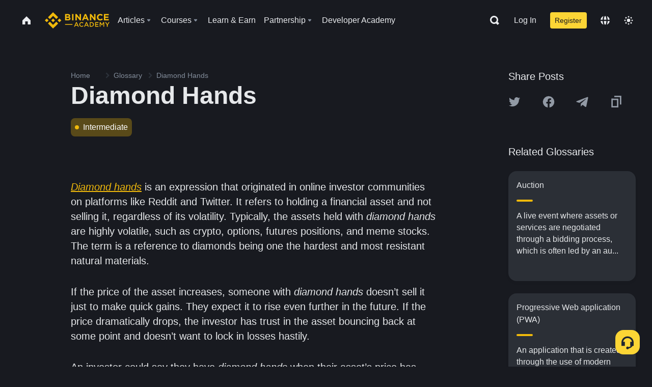

--- FILE ---
content_type: text/javascript
request_url: https://bin.bnbstatic.com/static/chunks/dynamic-fingerprint.1546b367.js
body_size: 33365
content:

!function(){try{var e="undefined"!=typeof window?window:"undefined"!=typeof global?global:"undefined"!=typeof globalThis?globalThis:"undefined"!=typeof self?self:{},n=(new e.Error).stack;n&&(e._sentryDebugIds=e._sentryDebugIds||{},e._sentryDebugIds[n]="b29ae84c-0f8f-5075-b3ea-619e4215505e")}catch(e){}}();
(self.webpackChunkacademy_web_ui=self.webpackChunkacademy_web_ui||[]).push([["8486"],{54648:(function(Fe,Y,R){"use strict";R.d(Y,{syncLocalDfp:()=>lt});var V=R(84359),j=R(28669),x=R.n(j),U="KSU",N="unknown",te="FV_INFO",K="BNC_FV_KEY",he="BNC_FV_KEY_EXPIRE",Sr=6*3600*1e3,Ve=null;function Ar(e){if(Ve===null){var r,n,t;Ve={t:e.t||"",domain:e.domain||"",headers:e.headers||{},storeKey:{device_id_key:(e==null||(r=e.storeKey)===null||r===void 0?void 0:r.device_id_key)||K,device_dfp_expire_key:(e==null||(n=e.storeKey)===null||n===void 0?void 0:n.device_dfp_expire_key)||he},fvideo_token_key:"".concat((e==null||(t=e.storeKey)===null||t===void 0?void 0:t.device_id_key)||K,"_T")}}return Ve}var Ne,Ge=!0,er=!!(!((Ne=window)===null||Ne===void 0)&&Ne.__RUN_BY_ELECTRON__),Cr=function(){try{if(window&&window.navigator.userAgent){var e=window.navigator.userAgent;if(/BNC\/[\d\.]+/i.test(e)){var r,n,t,i;return e==null||(r=e.match)===null||r===void 0||(n=r.call(e,/BNC\/[\d\.]+/i))===null||n===void 0||(t=n[0])===null||t===void 0||(i=t.slice)===null||i===void 0?void 0:i.call(t,4)}return""}return""}catch{return""}},rr=!!Cr(),Tr=function(){var e;return typeof(window==null||(e=window.Telegram)===null||e===void 0?void 0:e.WebApp)<"u"},le=R(98330),be=R(90601),Le=R(35499),We=function(){return We=Object.assign||function(e){for(var r,n=1,t=arguments.length;n<t;n++)for(var i in r=arguments[n])Object.prototype.hasOwnProperty.call(r,i)&&(e[i]=r[i]);return e},We.apply(this,arguments)};function ee(e,r,n,t){return new(n||(n=Promise))(function(i,u){var s=function(h){try{l(t.next(h))}catch(f){u(f)}},c=function(h){try{l(t.throw(h))}catch(f){u(f)}},l=function(h){var f;h.done?i(h.value):(f=h.value,(0,Le.A)(f,n)?f:new n(function(p){p(f)})).then(s,c)};l((t=t.apply(e,r||[])).next())})}function re(e,r){var n=function(o){return function(h){return(function(f){if(t)throw new TypeError("Generator is already executing.");for(;s&&(s=0,f[0]&&(c=0)),c;)try{if(t=1,i&&(u=2&f[0]?i.return:f[0]?i.throw||((u=i.return)&&u.call(i),0):i.next)&&!(u=u.call(i,f[1])).done)return u;switch(i=0,u&&(f=[2&f[0],u.value]),f[0]){case 0:case 1:u=f;break;case 4:return c.label++,{value:f[1],done:!1};case 5:c.label++,i=f[1],f=[0];continue;case 7:f=c.ops.pop(),c.trys.pop();continue;default:if(u=c.trys,!((u=u.length>0&&u[u.length-1])||f[0]!==6&&f[0]!==2)){c=0;continue}if(f[0]===3&&(!u||f[1]>u[0]&&f[1]<u[3])){c.label=f[1];break}if(f[0]===6&&c.label<u[1]){c.label=u[1],u=f;break}if(u&&c.label<u[2]){c.label=u[2],c.ops.push(f);break}u[2]&&c.ops.pop(),c.trys.pop();continue}f=r.call(e,c)}catch(p){f=[6,p],i=0}finally{t=u=0}if(5&f[0])throw f[1];return{value:f[0]?f[1]:void 0,done:!0}})([o,h])}},t,i,u,s,c={label:0,sent:function(){if(1&u[0])throw u[1];return u[1]},trys:[],ops:[]};return s={next:n(0),throw:n(1),return:n(2)},typeof Symbol=="function"&&(s[Symbol.iterator]=function(){return this}),s}function nr(e,r,n){if(n||arguments.length===2)for(var t,i=0,u=r.length;i<u;i++)!t&&i in r||(t||(t=Array.prototype.slice.call(r,0,i)),t[i]=r[i]);return e.concat(t||Array.prototype.slice.call(r))}function ke(e,r){return new Promise(function(n){return setTimeout(n,e,r)})}function Be(e){return!!e&&typeof e.then=="function"}function tr(e,r){try{var n=e();Be(n)?n.then(function(t){return r(!0,t)},function(t){return r(!1,t)}):r(!0,n)}catch(t){r(!1,t)}}function ar(e,r,n){return n===void 0&&(n=16),ee(this,void 0,void 0,function(){var t,i,u,s;return re(this,function(c){switch(c.label){case 0:t=Array(e.length),i=Date.now(),u=0,c.label=1;case 1:return u<e.length?(t[u]=r(e[u],u),(s=Date.now())>=i+n?(i=s,[4,new Promise(function(l){var o=new MessageChannel;o.port1.onmessage=function(){return l()},o.port2.postMessage(null)})]):[3,3]):[3,4];case 2:c.sent(),c.label=3;case 3:return++u,[3,1];case 4:return[2,t]}})})}function Se(e){return e.then(void 0,function(){}),e}function je(e){return parseInt(e)}function $(e){return parseFloat(e)}function ae(e,r){return typeof e=="number"&&isNaN(e)?r:e}function Z(e){return e.reduce(function(r,n){return r+(n?1:0)},0)}function ir(e,r){if(r===void 0&&(r=1),Math.abs(r)>=1)return Math.round(e/r)*r;var n=1/r;return Math.round(e*n)/n}function ue(e,r){var n=e[0]>>>16,t=65535&e[0],i=e[1]>>>16,u=65535&e[1],s=r[0]>>>16,c=65535&r[0],l=r[1]>>>16,o=0,h=0,f=0,p=0;f+=(p+=u+(65535&r[1]))>>>16,p&=65535,h+=(f+=i+l)>>>16,f&=65535,o+=(h+=t+c)>>>16,h&=65535,o+=n+s,o&=65535,e[0]=o<<16|h,e[1]=f<<16|p}function Q(e,r){var n=e[0]>>>16,t=65535&e[0],i=e[1]>>>16,u=65535&e[1],s=r[0]>>>16,c=65535&r[0],l=r[1]>>>16,o=65535&r[1],h=0,f=0,p=0,g=0;p+=(g+=u*o)>>>16,g&=65535,f+=(p+=i*o)>>>16,p&=65535,f+=(p+=u*l)>>>16,p&=65535,h+=(f+=t*o)>>>16,f&=65535,h+=(f+=i*l)>>>16,f&=65535,h+=(f+=u*c)>>>16,f&=65535,h+=n*o+t*l+i*c+u*s,h&=65535,e[0]=h<<16|f,e[1]=p<<16|g}function ge(e,r){var n=e[0];(r%=64)===32?(e[0]=e[1],e[1]=n):r<32?(e[0]=n<<r|e[1]>>>32-r,e[1]=e[1]<<r|n>>>32-r):(r-=32,e[0]=e[1]<<r|n>>>32-r,e[1]=n<<r|e[1]>>>32-r)}function z(e,r){(r%=64)!==0&&(r<32?(e[0]=e[1]>>>32-r,e[1]=e[1]<<r):(e[0]=e[1]<<r-32,e[1]=0))}function F(e,r){e[0]^=r[0],e[1]^=r[1]}var xr=[4283543511,3981806797],Er=[3301882366,444984403];function or(e){var r=[0,e[0]>>>1];F(e,r),Q(e,xr),r[1]=e[0]>>>1,F(e,r),Q(e,Er),r[1]=e[0]>>>1,F(e,r)}var Me=[2277735313,289559509],Ae=[1291169091,658871167],ur=[0,5],Lr=[0,1390208809],kr=[0,944331445];function Br(e,r){var n=(function(p){for(var g=new Uint8Array(p.length),y=0;y<p.length;y++){var C=p.charCodeAt(y);if(C>127)return new TextEncoder().encode(p);g[y]=C}return g})(e);r=r||0;var t,i=[0,n.length],u=i[1]%16,s=i[1]-u,c=[0,r],l=[0,r],o=[0,0],h=[0,0];for(t=0;t<s;t+=16)o[0]=n[t+4]|n[t+5]<<8|n[t+6]<<16|n[t+7]<<24,o[1]=n[t]|n[t+1]<<8|n[t+2]<<16|n[t+3]<<24,h[0]=n[t+12]|n[t+13]<<8|n[t+14]<<16|n[t+15]<<24,h[1]=n[t+8]|n[t+9]<<8|n[t+10]<<16|n[t+11]<<24,Q(o,Me),ge(o,31),Q(o,Ae),F(c,o),ge(c,27),ue(c,l),Q(c,ur),ue(c,Lr),Q(h,Ae),ge(h,33),Q(h,Me),F(l,h),ge(l,31),ue(l,c),Q(l,ur),ue(l,kr);o[0]=0,o[1]=0,h[0]=0,h[1]=0;var f=[0,0];switch(u){case 15:f[1]=n[t+14],z(f,48),F(h,f);case 14:f[1]=n[t+13],z(f,40),F(h,f);case 13:f[1]=n[t+12],z(f,32),F(h,f);case 12:f[1]=n[t+11],z(f,24),F(h,f);case 11:f[1]=n[t+10],z(f,16),F(h,f);case 10:f[1]=n[t+9],z(f,8),F(h,f);case 9:f[1]=n[t+8],F(h,f),Q(h,Ae),ge(h,33),Q(h,Me),F(l,h);case 8:f[1]=n[t+7],z(f,56),F(o,f);case 7:f[1]=n[t+6],z(f,48),F(o,f);case 6:f[1]=n[t+5],z(f,40),F(o,f);case 5:f[1]=n[t+4],z(f,32),F(o,f);case 4:f[1]=n[t+3],z(f,24),F(o,f);case 3:f[1]=n[t+2],z(f,16),F(o,f);case 2:f[1]=n[t+1],z(f,8),F(o,f);case 1:f[1]=n[t],F(o,f),Q(o,Me),ge(o,31),Q(o,Ae),F(c,o)}return F(c,i),F(l,i),ue(c,l),ue(l,c),or(c),or(l),ue(c,l),ue(l,c),("00000000"+(c[0]>>>0).toString(16)).slice(-8)+("00000000"+(c[1]>>>0).toString(16)).slice(-8)+("00000000"+(l[0]>>>0).toString(16)).slice(-8)+("00000000"+(l[1]>>>0).toString(16)).slice(-8)}function cr(e){return typeof e!="function"}function Mr(e,r,n,t){var i=Object.keys(e).filter(function(s){return!(function(c,l){for(var o=0,h=c.length;o<h;++o)if(c[o]===l)return!0;return!1})(n,s)}),u=Se(ar(i,function(s){return(function(c,l){var o=Se(new Promise(function(h){var f=Date.now();tr(c.bind(null,l),function(){for(var p=[],g=0;g<arguments.length;g++)p[g]=arguments[g];var y=Date.now()-f;if(!p[0])return h(function(){return{error:p[1],duration:y}});var C=p[1];if(cr(C))return h(function(){return{value:C,duration:y}});h(function(){return new Promise(function(B){var S=Date.now();tr(C,function(){for(var E=[],L=0;L<arguments.length;L++)E[L]=arguments[L];var I=y+Date.now()-S;if(!E[0])return B({error:E[1],duration:I});B({value:E[1],duration:I})})})})})}));return function(){return o.then(function(h){return h()})}})(e[s],r)},t));return function(){return ee(this,void 0,void 0,function(){var s,c,l,o;return re(this,function(h){switch(h.label){case 0:return[4,u];case 1:return[4,ar(h.sent(),function(f){return Se(f())},t)];case 2:return s=h.sent(),[4,Promise.all(s)];case 3:for(c=h.sent(),l={},o=0;o<i.length;++o)l[i[o]]=c[o];return[2,l]}})})}}function zr(e,r){var n=function(i){return cr(i)?r(i):function(){var u=i();return Be(u)?u.then(r):r(u)}};return function(t){var i=e(t);return Be(i)?i.then(n):n(i)}}function sr(){var e=window,r=navigator;return Z(["MSCSSMatrix"in e,"msSetImmediate"in e,"msIndexedDB"in e,"msMaxTouchPoints"in r,"msPointerEnabled"in r])>=4}function Ir(){var e=window,r=navigator;return Z(["msWriteProfilerMark"in e,"MSStream"in e,"msLaunchUri"in r,"msSaveBlob"in r])>=3&&!sr()}function Ce(){var e=window,r=navigator;return Z(["webkitPersistentStorage"in r,"webkitTemporaryStorage"in r,r.vendor.indexOf("Google")===0,"webkitResolveLocalFileSystemURL"in e,"BatteryManager"in e,"webkitMediaStream"in e,"webkitSpeechGrammar"in e])>=5}function q(){var e=window;return Z(["ApplePayError"in e,"CSSPrimitiveValue"in e,"Counter"in e,navigator.vendor.indexOf("Apple")===0,"RGBColor"in e,"WebKitMediaKeys"in e])>=4}function Ue(){var e=window,r=e.HTMLElement,n=e.Document;return Z(["safari"in e,!("ongestureend"in e),!("TouchEvent"in e),!("orientation"in e),r&&!("autocapitalize"in r.prototype),n&&"pointerLockElement"in n.prototype])>=4}function Te(){var e,r=window;return e=r.print,/^function\s.*?\{\s*\[native code]\s*}$/.test(String(e))&&String(r.browser)==="[object WebPageNamespace]"}function lr(){var e,r,n=window;return Z(["buildID"in navigator,"MozAppearance"in((r=(e=document.documentElement)===null||e===void 0?void 0:e.style)!==null&&r!==void 0?r:{}),"onmozfullscreenchange"in n,"mozInnerScreenX"in n,"CSSMozDocumentRule"in n,"CanvasCaptureMediaStream"in n])>=4}function xe(){var e=window,r=navigator,n=e.CSS,t=e.HTMLButtonElement;return Z([!("getStorageUpdates"in r),t&&"popover"in t.prototype,"CSSCounterStyleRule"in e,n.supports("font-size-adjust: ex-height 0.5"),n.supports("text-transform: full-width")])>=4}function Rr(){var e=document;return e.fullscreenElement||e.msFullscreenElement||e.mozFullScreenElement||e.webkitFullscreenElement||null}function He(){var e=Ce(),r=lr(),n=window,t=navigator,i="connection";return e?Z([!("SharedWorker"in n),t[i]&&"ontypechange"in t[i],!("sinkId"in new Audio)])>=2:!!r&&Z(["onorientationchange"in n,"orientation"in n,/android/i.test(t.appVersion)])>=2}function Pr(){var e=navigator,r=window,n=Audio.prototype,t=r.visualViewport;return Z(["srLatency"in n,"srChannelCount"in n,"devicePosture"in e,t&&"segments"in t,"getTextInformation"in Image.prototype])>=3}function _r(){var e=window,r=e.OfflineAudioContext||e.webkitOfflineAudioContext;if(!r)return-2;if(q()&&!Ue()&&!(function(){var o=window;return Z(["DOMRectList"in o,"RTCPeerConnectionIceEvent"in o,"SVGGeometryElement"in o,"ontransitioncancel"in o])>=3})())return-1;var n=new r(1,5e3,44100),t=n.createOscillator();t.type="triangle",t.frequency.value=1e4;var i=n.createDynamicsCompressor();i.threshold.value=-50,i.knee.value=40,i.ratio.value=12,i.attack.value=0,i.release.value=.25,t.connect(i),i.connect(n.destination),t.start(0);var u=(function(o){var h=3,f=500,p=500,g=5e3,y=function(){};return[new Promise(function(C,B){var S=!1,E=0,L=0;o.oncomplete=function(D){return C(D.renderedBuffer)};var I=function(){setTimeout(function(){return B(dr("timeout"))},Math.min(p,L+g-Date.now()))},W=function(){try{var D=o.startRendering();switch(Be(D)&&Se(D),o.state){case"running":L=Date.now(),S&&I();break;case"suspended":document.hidden||E++,S&&E>=h?B(dr("suspended")):setTimeout(W,f)}}catch(X){B(X)}};W(),y=function(){S||(S=!0,L>0&&I())}}),y]})(n),s=u[0],c=u[1],l=Se(s.then(function(o){return(function(h){for(var f=0,p=0;p<h.length;++p)f+=Math.abs(h[p]);return f})(o.getChannelData(0).subarray(4500))},function(o){if(o.name==="timeout"||o.name==="suspended")return-3;throw o}));return function(){return c(),l}}function dr(e){var r=new Error(e);return r.name=e,r}function Ze(e,r,n){var t,i,u;return n===void 0&&(n=50),ee(this,void 0,void 0,function(){var s,c;return re(this,function(l){switch(l.label){case 0:s=document,l.label=1;case 1:return s.body?[3,3]:[4,ke(n)];case 2:return l.sent(),[3,1];case 3:c=s.createElement("iframe"),l.label=4;case 4:return l.trys.push([4,,10,11]),[4,new Promise(function(o,h){var f=!1,p=function(){f=!0,o()};c.onload=p,c.onerror=function(C){f=!0,h(C)};var g=c.style;g.setProperty("display","block","important"),g.position="absolute",g.top="0",g.left="0",g.visibility="hidden",r&&"srcdoc"in c?c.srcdoc=r:c.src="about:blank",s.body.appendChild(c);var y=function(){var C,B;f||(((B=(C=c.contentWindow)===null||C===void 0?void 0:C.document)===null||B===void 0?void 0:B.readyState)==="complete"?p():setTimeout(y,10))};y()})];case 5:l.sent(),l.label=6;case 6:return!((i=(t=c.contentWindow)===null||t===void 0?void 0:t.document)===null||i===void 0)&&i.body?[3,8]:[4,ke(n)];case 7:return l.sent(),[3,6];case 8:return[4,e(c,c.contentWindow)];case 9:return[2,l.sent()];case 10:return(u=c.parentNode)===null||u===void 0||u.removeChild(c),[7];case 11:return[2]}})})}function fr(e){for(var r=(function(o){for(var h,f,p="Unexpected syntax '".concat(o,"'"),g=/^\s*([a-z-]*)(.*)$/i.exec(o),y=g[1]||void 0,C={},B=/([.:#][\w-]+|\[.+?\])/gi,S=function(D,X){C[D]=C[D]||[],C[D].push(X)};;){var E=B.exec(g[2]);if(!E)break;var L=E[0];switch(L[0]){case".":S("class",L.slice(1));break;case"#":S("id",L.slice(1));break;case"[":var I=/^\[([\w-]+)([~|^$*]?=("(.*?)"|([\w-]+)))?(\s+[is])?\]$/.exec(L);if(!I)throw new Error(p);S(I[1],(f=(h=I[4])!==null&&h!==void 0?h:I[5])!==null&&f!==void 0?f:"");break;default:throw new Error(p)}}return[y,C]})(e),n=r[0],t=r[1],i=document.createElement(n??"div"),u=0,s=Object.keys(t);u<s.length;u++){var c=s[u],l=t[c].join(" ");c==="style"?Or(i.style,l):i.setAttribute(c,l)}return i}function Or(e,r){for(var n=0,t=r.split(";");n<t.length;n++){var i=t[n],u=/^\s*([\w-]+)\s*:\s*(.+?)(\s*!([\w-]+))?\s*$/.exec(i);if(u){var s=u[1],c=u[2],l=u[4];e.setProperty(s,c,l||"")}}}var pe=["monospace","sans-serif","serif"],vr=["sans-serif-thin","ARNO PRO","Agency FB","Arabic Typesetting","Arial Unicode MS","AvantGarde Bk BT","BankGothic Md BT","Batang","Bitstream Vera Sans Mono","Calibri","Century","Century Gothic","Clarendon","EUROSTILE","Franklin Gothic","Futura Bk BT","Futura Md BT","GOTHAM","Gill Sans","HELV","Haettenschweiler","Helvetica Neue","Humanst521 BT","Leelawadee","Letter Gothic","Levenim MT","Lucida Bright","Lucida Sans","Menlo","MS Mincho","MS Outlook","MS Reference Specialty","MS UI Gothic","MT Extra","MYRIAD PRO","Marlett","Meiryo UI","Microsoft Uighur","Minion Pro","Monotype Corsiva","PMingLiU","Pristina","SCRIPTINA","Segoe UI Light","Serifa","SimHei","Small Fonts","Staccato222 BT","TRAJAN PRO","Univers CE 55 Medium","Vrinda","ZWAdobeF"];function Dr(e){var r,n,t,i=!1,u=(function(){var l=document.createElement("canvas");return l.width=1,l.height=1,[l,l.getContext("2d")]})(),s=u[0],c=u[1];return(function(l,o){return!(!o||!l.toDataURL)})(s,c)?(i=(function(l){return l.rect(0,0,10,10),l.rect(2,2,6,6),!l.isPointInPath(5,5,"evenodd")})(c),e?n=t="skipped":(r=(function(l,o){(function(p,g){p.width=240,p.height=60,g.textBaseline="alphabetic",g.fillStyle="#f60",g.fillRect(100,1,62,20),g.fillStyle="#069",g.font='11pt "Times New Roman"';var y="Cwm fjordbank gly ".concat("\u{1F603}");g.fillText(y,2,15),g.fillStyle="rgba(102, 204, 0, 0.2)",g.font="18pt Arial",g.fillText(y,4,45)})(l,o);var h=Xe(l),f=Xe(l);return h!==f?["unstable","unstable"]:((function(p,g){p.width=122,p.height=110,g.globalCompositeOperation="multiply";for(var y=0,C=[["#f2f",40,40],["#2ff",80,40],["#ff2",60,80]];y<C.length;y++){var B=C[y],S=B[0],E=B[1],L=B[2];g.fillStyle=S,g.beginPath(),g.arc(E,L,40,0,2*Math.PI,!0),g.closePath(),g.fill()}g.fillStyle="#f9c",g.arc(60,60,60,0,2*Math.PI,!0),g.arc(60,60,20,0,2*Math.PI,!0),g.fill("evenodd")})(l,o),[Xe(l),h])})(s,c),n=r[0],t=r[1])):n=t="unsupported",{winding:i,geometry:n,text:t}}function Xe(e){return e.toDataURL()}function Ye(){var e=screen,r=function(i){return ae(je(i),null)},n=[r(e.width),r(e.height)];return n.sort().reverse(),n}var Ie,ne;function a(){var e=this;return(function(){if(ne===void 0){var r=function(){var n=d();v(n)?ne=setTimeout(r,2500):(Ie=n,ne=void 0)};r()}})(),function(){return ee(e,void 0,void 0,function(){var r;return re(this,function(n){switch(n.label){case 0:return v(r=d())?Ie?[2,nr([],Ie,!0)]:Rr()?[4,(t=document,(t.exitFullscreen||t.msExitFullscreen||t.mozCancelFullScreen||t.webkitExitFullscreen).call(t))]:[3,2]:[3,2];case 1:n.sent(),r=d(),n.label=2;case 2:return v(r)||(Ie=r),[2,r]}var t})})}}function d(){var e=screen;return[ae($(e.availTop),null),ae($(e.width)-$(e.availWidth)-ae($(e.availLeft),0),null),ae($(e.height)-$(e.availHeight)-ae($(e.availTop),0),null),ae($(e.availLeft),null)]}function v(e){for(var r=0;r<4;++r)if(e[r])return!1;return!0}function m(e){var r;return ee(this,void 0,void 0,function(){var n,t,i,u,s,c,l;return re(this,function(o){switch(o.label){case 0:for(n=document,t=n.createElement("div"),i=new Array(e.length),u={},w(t),l=0;l<e.length;++l)(s=fr(e[l])).tagName==="DIALOG"&&s.show(),w(c=n.createElement("div")),c.appendChild(s),t.appendChild(c),i[l]=s;o.label=1;case 1:return n.body?[3,3]:[4,ke(50)];case 2:return o.sent(),[3,1];case 3:n.body.appendChild(t);try{for(l=0;l<e.length;++l)i[l].offsetParent||(u[e[l]]=!0)}finally{(r=t.parentNode)===null||r===void 0||r.removeChild(t)}return[2,u]}})})}function w(e){e.style.setProperty("visibility","hidden","important"),e.style.setProperty("display","block","important")}function b(e){return matchMedia("(inverted-colors: ".concat(e,")")).matches}function A(e){return matchMedia("(forced-colors: ".concat(e,")")).matches}function T(e){return matchMedia("(prefers-contrast: ".concat(e,")")).matches}function _(e){return matchMedia("(prefers-reduced-motion: ".concat(e,")")).matches}function G(e){return matchMedia("(prefers-reduced-transparency: ".concat(e,")")).matches}function k(e){return matchMedia("(dynamic-range: ".concat(e,")")).matches}var M=Math,O=function(){return 0},ie={default:[],apple:[{font:"-apple-system-body"}],serif:[{fontFamily:"serif"}],sans:[{fontFamily:"sans-serif"}],mono:[{fontFamily:"monospace"}],min:[{fontSize:"1px"}],system:[{fontFamily:"system-ui"}]},ce=function(){for(var r=window;;){var n=r.parent;if(!n||n===r)return!1;try{if(n.location.origin!==r.location.origin)return!0}catch(t){if((0,Le.A)(t,Error)&&t.name==="SecurityError")return!0;throw t}r=n}},de=new Set([10752,2849,2884,2885,2886,2928,2929,2930,2931,2932,2960,2961,2962,2963,2964,2965,2966,2967,2968,2978,3024,3042,3088,3089,3106,3107,32773,32777,32777,32823,32824,32936,32937,32938,32939,32968,32969,32970,32971,3317,33170,3333,3379,3386,33901,33902,34016,34024,34076,3408,3410,3411,3412,3413,3414,3415,34467,34816,34817,34818,34819,34877,34921,34930,35660,35661,35724,35738,35739,36003,36004,36005,36347,36348,36349,37440,37441,37443,7936,7937,7938]),Ke=new Set([34047,35723,36063,34852,34853,34854,34229,36392,36795,38449]),Re=["FRAGMENT_SHADER","VERTEX_SHADER"],ye=["LOW_FLOAT","MEDIUM_FLOAT","HIGH_FLOAT","LOW_INT","MEDIUM_INT","HIGH_INT"];function mr(e){if(e.webgl)return e.webgl.context;var r,n=document.createElement("canvas");n.addEventListener("webglCreateContextError",function(){return r=void 0});for(var t=0,i=["webgl","experimental-webgl"];t<i.length;t++){var u=i[t];try{r=n.getContext(u)}catch{}if(r)break}return e.webgl={context:r},r}function Fr(e,r,n){var t=e.getShaderPrecisionFormat(e[r],e[n]);return t?[t.rangeMin,t.rangeMax,t.precision]:[]}function ze(e){return Object.keys(e.__proto__).filter(Pe)}function Pe(e){return typeof e=="string"&&!e.match(/[^A-Z0-9_x]/)}function hr(){return lr()}function P(e){return typeof e.getParameter=="function"}var H={fonts:function(){var r=this;return Ze(function(n,t){var i=t.document;return ee(r,void 0,void 0,function(){var u,s,c,l,o,h,f,p,g,y,C;return re(this,function(B){for((u=i.body).style.fontSize="48px",(s=i.createElement("div")).style.setProperty("visibility","hidden","important"),c={},l={},o=function(E){var L=i.createElement("span"),I=L.style;return I.position="absolute",I.top="0",I.left="0",I.fontFamily=E,L.textContent="mmMwWLliI0O&1",s.appendChild(L),L},h=function(E,L){return o("'".concat(E,"',").concat(L))},f=function(){for(var E={},L=function(X){E[X]=pe.map(function(oe){return h(X,oe)})},I=0,W=vr;I<W.length;I++)L(W[I]);return E},p=function(E){return pe.some(function(L,I){return E[I].offsetWidth!==c[L]||E[I].offsetHeight!==l[L]})},g=(function(){return pe.map(o)})(),y=f(),u.appendChild(s),C=0;C<pe.length;C++)c[pe[C]]=g[C].offsetWidth,l[pe[C]]=g[C].offsetHeight;return[2,vr.filter(function(S){return p(y[S])})]})})})},domBlockers:function(r){var n=(r===void 0?{}:r).debug;return ee(this,void 0,void 0,function(){var t,i,u,s,c;return re(this,function(l){switch(l.label){case 0:return q()||He()?(o=atob,t={abpIndo:["#Iklan-Melayang","#Kolom-Iklan-728","#SidebarIklan-wrapper",'[title="ALIENBOLA" i]',o("I0JveC1CYW5uZXItYWRz")],abpvn:[".quangcao","#mobileCatfish",o("LmNsb3NlLWFkcw=="),'[id^="bn_bottom_fixed_"]',"#pmadv"],adBlockFinland:[".mainostila",o("LnNwb25zb3JpdA=="),".ylamainos",o("YVtocmVmKj0iL2NsaWNrdGhyZ2guYXNwPyJd"),o("YVtocmVmXj0iaHR0cHM6Ly9hcHAucmVhZHBlYWsuY29tL2FkcyJd")],adBlockPersian:["#navbar_notice_50",".kadr",'TABLE[width="140px"]',"#divAgahi",o("YVtocmVmXj0iaHR0cDovL2cxLnYuZndtcm0ubmV0L2FkLyJd")],adBlockWarningRemoval:["#adblock-honeypot",".adblocker-root",".wp_adblock_detect",o("LmhlYWRlci1ibG9ja2VkLWFk"),o("I2FkX2Jsb2NrZXI=")],adGuardAnnoyances:[".hs-sosyal","#cookieconsentdiv",'div[class^="app_gdpr"]',".as-oil",'[data-cypress="soft-push-notification-modal"]'],adGuardBase:[".BetterJsPopOverlay",o("I2FkXzMwMFgyNTA="),o("I2Jhbm5lcmZsb2F0MjI="),o("I2NhbXBhaWduLWJhbm5lcg=="),o("I0FkLUNvbnRlbnQ=")],adGuardChinese:[o("LlppX2FkX2FfSA=="),o("YVtocmVmKj0iLmh0aGJldDM0LmNvbSJd"),"#widget-quan",o("YVtocmVmKj0iLzg0OTkyMDIwLnh5eiJd"),o("YVtocmVmKj0iLjE5NTZobC5jb20vIl0=")],adGuardFrench:["#pavePub",o("LmFkLWRlc2t0b3AtcmVjdGFuZ2xl"),".mobile_adhesion",".widgetadv",o("LmFkc19iYW4=")],adGuardGerman:['aside[data-portal-id="leaderboard"]'],adGuardJapanese:["#kauli_yad_1",o("YVtocmVmXj0iaHR0cDovL2FkMi50cmFmZmljZ2F0ZS5uZXQvIl0="),o("Ll9wb3BJbl9pbmZpbml0ZV9hZA=="),o("LmFkZ29vZ2xl"),o("Ll9faXNib29zdFJldHVybkFk")],adGuardMobile:[o("YW1wLWF1dG8tYWRz"),o("LmFtcF9hZA=="),'amp-embed[type="24smi"]',"#mgid_iframe1",o("I2FkX2ludmlld19hcmVh")],adGuardRussian:[o("YVtocmVmXj0iaHR0cHM6Ly9hZC5sZXRtZWFkcy5jb20vIl0="),o("LnJlY2xhbWE="),'div[id^="smi2adblock"]',o("ZGl2W2lkXj0iQWRGb3hfYmFubmVyXyJd"),"#psyduckpockeball"],adGuardSocial:[o("YVtocmVmXj0iLy93d3cuc3R1bWJsZXVwb24uY29tL3N1Ym1pdD91cmw9Il0="),o("YVtocmVmXj0iLy90ZWxlZ3JhbS5tZS9zaGFyZS91cmw/Il0="),".etsy-tweet","#inlineShare",".popup-social"],adGuardSpanishPortuguese:["#barraPublicidade","#Publicidade","#publiEspecial","#queTooltip",".cnt-publi"],adGuardTrackingProtection:["#qoo-counter",o("YVtocmVmXj0iaHR0cDovL2NsaWNrLmhvdGxvZy5ydS8iXQ=="),o("YVtocmVmXj0iaHR0cDovL2hpdGNvdW50ZXIucnUvdG9wL3N0YXQucGhwIl0="),o("YVtocmVmXj0iaHR0cDovL3RvcC5tYWlsLnJ1L2p1bXAiXQ=="),"#top100counter"],adGuardTurkish:["#backkapat",o("I3Jla2xhbWk="),o("YVtocmVmXj0iaHR0cDovL2Fkc2Vydi5vbnRlay5jb20udHIvIl0="),o("YVtocmVmXj0iaHR0cDovL2l6bGVuemkuY29tL2NhbXBhaWduLyJd"),o("YVtocmVmXj0iaHR0cDovL3d3dy5pbnN0YWxsYWRzLm5ldC8iXQ==")],bulgarian:[o("dGQjZnJlZW5ldF90YWJsZV9hZHM="),"#ea_intext_div",".lapni-pop-over","#xenium_hot_offers"],easyList:[".yb-floorad",o("LndpZGdldF9wb19hZHNfd2lkZ2V0"),o("LnRyYWZmaWNqdW5reS1hZA=="),".textad_headline",o("LnNwb25zb3JlZC10ZXh0LWxpbmtz")],easyListChina:[o("LmFwcGd1aWRlLXdyYXBbb25jbGljayo9ImJjZWJvcy5jb20iXQ=="),o("LmZyb250cGFnZUFkdk0="),"#taotaole","#aafoot.top_box",".cfa_popup"],easyListCookie:[".ezmob-footer",".cc-CookieWarning","[data-cookie-number]",o("LmF3LWNvb2tpZS1iYW5uZXI="),".sygnal24-gdpr-modal-wrap"],easyListCzechSlovak:["#onlajny-stickers",o("I3Jla2xhbW5pLWJveA=="),o("LnJla2xhbWEtbWVnYWJvYXJk"),".sklik",o("W2lkXj0ic2tsaWtSZWtsYW1hIl0=")],easyListDutch:[o("I2FkdmVydGVudGll"),o("I3ZpcEFkbWFya3RCYW5uZXJCbG9jaw=="),".adstekst",o("YVtocmVmXj0iaHR0cHM6Ly94bHR1YmUubmwvY2xpY2svIl0="),"#semilo-lrectangle"],easyListGermany:["#SSpotIMPopSlider",o("LnNwb25zb3JsaW5rZ3J1ZW4="),o("I3dlcmJ1bmdza3k="),o("I3Jla2xhbWUtcmVjaHRzLW1pdHRl"),o("YVtocmVmXj0iaHR0cHM6Ly9iZDc0Mi5jb20vIl0=")],easyListItaly:[o("LmJveF9hZHZfYW5udW5jaQ=="),".sb-box-pubbliredazionale",o("YVtocmVmXj0iaHR0cDovL2FmZmlsaWF6aW9uaWFkcy5zbmFpLml0LyJd"),o("YVtocmVmXj0iaHR0cHM6Ly9hZHNlcnZlci5odG1sLml0LyJd"),o("YVtocmVmXj0iaHR0cHM6Ly9hZmZpbGlhemlvbmlhZHMuc25haS5pdC8iXQ==")],easyListLithuania:[o("LnJla2xhbW9zX3RhcnBhcw=="),o("LnJla2xhbW9zX251b3JvZG9z"),o("aW1nW2FsdD0iUmVrbGFtaW5pcyBza3lkZWxpcyJd"),o("aW1nW2FsdD0iRGVkaWt1b3RpLmx0IHNlcnZlcmlhaSJd"),o("aW1nW2FsdD0iSG9zdGluZ2FzIFNlcnZlcmlhaS5sdCJd")],estonian:[o("QVtocmVmKj0iaHR0cDovL3BheTRyZXN1bHRzMjQuZXUiXQ==")],fanboyAnnoyances:["#ac-lre-player",".navigate-to-top","#subscribe_popup",".newsletter_holder","#back-top"],fanboyAntiFacebook:[".util-bar-module-firefly-visible"],fanboyEnhancedTrackers:[".open.pushModal","#issuem-leaky-paywall-articles-zero-remaining-nag","#sovrn_container",'div[class$="-hide"][zoompage-fontsize][style="display: block;"]',".BlockNag__Card"],fanboySocial:["#FollowUs","#meteored_share","#social_follow",".article-sharer",".community__social-desc"],frellwitSwedish:[o("YVtocmVmKj0iY2FzaW5vcHJvLnNlIl1bdGFyZ2V0PSJfYmxhbmsiXQ=="),o("YVtocmVmKj0iZG9rdG9yLXNlLm9uZWxpbmsubWUiXQ=="),"article.category-samarbete",o("ZGl2LmhvbGlkQWRz"),"ul.adsmodern"],greekAdBlock:[o("QVtocmVmKj0iYWRtYW4ub3RlbmV0LmdyL2NsaWNrPyJd"),o("QVtocmVmKj0iaHR0cDovL2F4aWFiYW5uZXJzLmV4b2R1cy5nci8iXQ=="),o("QVtocmVmKj0iaHR0cDovL2ludGVyYWN0aXZlLmZvcnRobmV0LmdyL2NsaWNrPyJd"),"DIV.agores300","TABLE.advright"],hungarian:["#cemp_doboz",".optimonk-iframe-container",o("LmFkX19tYWlu"),o("W2NsYXNzKj0iR29vZ2xlQWRzIl0="),"#hirdetesek_box"],iDontCareAboutCookies:['.alert-info[data-block-track*="CookieNotice"]',".ModuleTemplateCookieIndicator",".o--cookies--container","#cookies-policy-sticky","#stickyCookieBar"],icelandicAbp:[o("QVtocmVmXj0iL2ZyYW1ld29yay9yZXNvdXJjZXMvZm9ybXMvYWRzLmFzcHgiXQ==")],latvian:[o("YVtocmVmPSJodHRwOi8vd3d3LnNhbGlkemluaS5sdi8iXVtzdHlsZT0iZGlzcGxheTogYmxvY2s7IHdpZHRoOiAxMjBweDsgaGVpZ2h0OiA0MHB4OyBvdmVyZmxvdzogaGlkZGVuOyBwb3NpdGlvbjogcmVsYXRpdmU7Il0="),o("YVtocmVmPSJodHRwOi8vd3d3LnNhbGlkemluaS5sdi8iXVtzdHlsZT0iZGlzcGxheTogYmxvY2s7IHdpZHRoOiA4OHB4OyBoZWlnaHQ6IDMxcHg7IG92ZXJmbG93OiBoaWRkZW47IHBvc2l0aW9uOiByZWxhdGl2ZTsiXQ==")],listKr:[o("YVtocmVmKj0iLy9hZC5wbGFuYnBsdXMuY28ua3IvIl0="),o("I2xpdmVyZUFkV3JhcHBlcg=="),o("YVtocmVmKj0iLy9hZHYuaW1hZHJlcC5jby5rci8iXQ=="),o("aW5zLmZhc3R2aWV3LWFk"),".revenue_unit_item.dable"],listeAr:[o("LmdlbWluaUxCMUFk"),".right-and-left-sponsers",o("YVtocmVmKj0iLmFmbGFtLmluZm8iXQ=="),o("YVtocmVmKj0iYm9vcmFxLm9yZyJd"),o("YVtocmVmKj0iZHViaXp6bGUuY29tL2FyLz91dG1fc291cmNlPSJd")],listeFr:[o("YVtocmVmXj0iaHR0cDovL3Byb21vLnZhZG9yLmNvbS8iXQ=="),o("I2FkY29udGFpbmVyX3JlY2hlcmNoZQ=="),o("YVtocmVmKj0id2Vib3JhbWEuZnIvZmNnaS1iaW4vIl0="),".site-pub-interstitiel",'div[id^="crt-"][data-criteo-id]'],officialPolish:["#ceneo-placeholder-ceneo-12",o("W2hyZWZePSJodHRwczovL2FmZi5zZW5kaHViLnBsLyJd"),o("YVtocmVmXj0iaHR0cDovL2Fkdm1hbmFnZXIudGVjaGZ1bi5wbC9yZWRpcmVjdC8iXQ=="),o("YVtocmVmXj0iaHR0cDovL3d3dy50cml6ZXIucGwvP3V0bV9zb3VyY2UiXQ=="),o("ZGl2I3NrYXBpZWNfYWQ=")],ro:[o("YVtocmVmXj0iLy9hZmZ0cmsuYWx0ZXgucm8vQ291bnRlci9DbGljayJd"),o("YVtocmVmXj0iaHR0cHM6Ly9ibGFja2ZyaWRheXNhbGVzLnJvL3Ryay9zaG9wLyJd"),o("YVtocmVmXj0iaHR0cHM6Ly9ldmVudC4ycGVyZm9ybWFudC5jb20vZXZlbnRzL2NsaWNrIl0="),o("YVtocmVmXj0iaHR0cHM6Ly9sLnByb2ZpdHNoYXJlLnJvLyJd"),'a[href^="/url/"]'],ruAd:[o("YVtocmVmKj0iLy9mZWJyYXJlLnJ1LyJd"),o("YVtocmVmKj0iLy91dGltZy5ydS8iXQ=="),o("YVtocmVmKj0iOi8vY2hpa2lkaWtpLnJ1Il0="),"#pgeldiz",".yandex-rtb-block"],thaiAds:["a[href*=macau-uta-popup]",o("I2Fkcy1nb29nbGUtbWlkZGxlX3JlY3RhbmdsZS1ncm91cA=="),o("LmFkczMwMHM="),".bumq",".img-kosana"],webAnnoyancesUltralist:["#mod-social-share-2","#social-tools",o("LmN0cGwtZnVsbGJhbm5lcg=="),".zergnet-recommend",".yt.btn-link.btn-md.btn"]},i=Object.keys(t),[4,m((c=[]).concat.apply(c,i.map(function(h){return t[h]})))]):[2,void 0];case 1:return u=l.sent(),n&&(function(h,f){for(var p="DOM blockers debug:\n```",g=0,y=Object.keys(h);g<y.length;g++){var C=y[g];p+=`
`.concat(C,":");for(var B=0,S=h[C];B<S.length;B++){var E=S[B];p+=`
  `.concat(f[E]?"\u{1F6AB}":"\u27A1\uFE0F"," ").concat(E)}}console.log("".concat(p,"\n```"))})(t,u),(s=i.filter(function(h){var f=t[h];return Z(f.map(function(p){return u[p]}))>.6*f.length})).sort(),[2,s]}var o})})},fontPreferences:function(){return(function(r,n){return n===void 0&&(n=4e3),Ze(function(t,i){var u=i.document,s=u.body,c=s.style;c.width="".concat(n,"px"),c.webkitTextSizeAdjust=c.textSizeAdjust="none",Ce()?s.style.zoom="".concat(1/i.devicePixelRatio):q()&&(s.style.zoom="reset");var l=u.createElement("div");return l.textContent=nr([],Array(n/20<<0),!0).map(function(){return"word"}).join(" "),s.appendChild(l),r(u,s)},'<!doctype html><html><head><meta name="viewport" content="width=device-width, initial-scale=1">')})(function(r,n){for(var t={},i={},u=0,s=Object.keys(ie);u<s.length;u++){var c=s[u],l=ie[c],o=l[0],h=o===void 0?{}:o,f=l[1],p=f===void 0?"mmMwWLliI0fiflO&1":f,g=r.createElement("span");g.textContent=p,g.style.whiteSpace="nowrap";for(var y=0,C=Object.keys(h);y<C.length;y++){var B=C[y],S=h[B];S!==void 0&&(g.style[B]=S)}t[c]=g,n.append(r.createElement("br"),g)}for(var E=0,L=Object.keys(ie);E<L.length;E++)i[c=L[E]]=t[c].getBoundingClientRect().width;return i})},audio:function(){return q()&&xe()&&Te()||Ce()&&Pr()&&(r=window,n=r.URLPattern,Z(["union"in Set.prototype,"Iterator"in r,n&&"hasRegExpGroups"in n.prototype,"RGB8"in WebGLRenderingContext.prototype])>=3)?-4:_r();var r,n},screenFrame:function(){var r=this;if(q()&&xe()&&Te())return function(){return Promise.resolve(void 0)};var n=a();return function(){return ee(r,void 0,void 0,function(){var t,i;return re(this,function(u){switch(u.label){case 0:return[4,n()];case 1:return t=u.sent(),[2,[(i=function(c){return c===null?null:ir(c,10)})(t[0]),i(t[1]),i(t[2]),i(t[3])]]}})})}},canvas:function(){return Dr(q()&&xe()&&Te())},osCpu:function(){return navigator.oscpu},languages:function(){var r,n=navigator,t=[],i=n.language||n.userLanguage||n.browserLanguage||n.systemLanguage;if(i!==void 0&&t.push([i]),Array.isArray(n.languages))Ce()&&Z([!("MediaSettingsRange"in(r=window)),"RTCEncodedAudioFrame"in r,""+r.Intl=="[object Intl]",""+r.Reflect=="[object Reflect]"])>=3||t.push(n.languages);else if(typeof n.languages=="string"){var u=n.languages;u&&t.push(u.split(","))}return t},colorDepth:function(){return window.screen.colorDepth},deviceMemory:function(){return ae($(navigator.deviceMemory),void 0)},screenResolution:function(){if(!(q()&&xe()&&Te()))return Ye()},hardwareConcurrency:function(){return ae(je(navigator.hardwareConcurrency),void 0)},timezone:function(){var r,n=(r=window.Intl)===null||r===void 0?void 0:r.DateTimeFormat;if(n){var t=new n().resolvedOptions().timeZone;if(t)return t}var i,u=(i=new Date().getFullYear(),-Math.max($(new Date(i,0,1).getTimezoneOffset()),$(new Date(i,6,1).getTimezoneOffset())));return"UTC".concat(u>=0?"+":"").concat(u)},sessionStorage:function(){try{return!!window.sessionStorage}catch{return!0}},localStorage:function(){try{return!!window.localStorage}catch{return!0}},indexedDB:function(){if(!sr()&&!Ir())try{return!!window.indexedDB}catch{return!0}},openDatabase:function(){return!!window.openDatabase},cpuClass:function(){return navigator.cpuClass},platform:function(){var r=navigator.platform;return r==="MacIntel"&&q()&&!Ue()?(function(){if(navigator.platform==="iPad")return!0;var n=screen,t=n.width/n.height;return Z(["MediaSource"in window,!!Element.prototype.webkitRequestFullscreen,t>.65&&t<1.53])>=2})()?"iPad":"iPhone":r},plugins:function(){var r=navigator.plugins;if(r){for(var n=[],t=0;t<r.length;++t){var i=r[t];if(i){for(var u=[],s=0;s<i.length;++s){var c=i[s];u.push({type:c.type,suffixes:c.suffixes})}n.push({name:i.name,description:i.description,mimeTypes:u})}}return n}},touchSupport:function(){var r,n=navigator,t=0;n.maxTouchPoints!==void 0?t=je(n.maxTouchPoints):n.msMaxTouchPoints!==void 0&&(t=n.msMaxTouchPoints);try{document.createEvent("TouchEvent"),r=!0}catch{r=!1}return{maxTouchPoints:t,touchEvent:r,touchStart:"ontouchstart"in window}},vendor:function(){return navigator.vendor||""},vendorFlavors:function(){for(var r=[],n=0,t=["chrome","safari","__crWeb","__gCrWeb","yandex","__yb","__ybro","__firefox__","__edgeTrackingPreventionStatistics","webkit","oprt","samsungAr","ucweb","UCShellJava","puffinDevice"];n<t.length;n++){var i=t[n],u=window[i];u&&typeof u=="object"&&r.push(i)}return r.sort()},cookiesEnabled:function(){var r=document;try{r.cookie="cookietest=1; SameSite=Strict;";var n=r.cookie.indexOf("cookietest=")!==-1;return r.cookie="cookietest=1; SameSite=Strict; expires=Thu, 01-Jan-1970 00:00:01 GMT",n}catch{return!1}},colorGamut:function(){for(var r=0,n=["rec2020","p3","srgb"];r<n.length;r++){var t=n[r];if(matchMedia("(color-gamut: ".concat(t,")")).matches)return t}},invertedColors:function(){return!!b("inverted")||!b("none")&&void 0},forcedColors:function(){return!!A("active")||!A("none")&&void 0},monochrome:function(){if(matchMedia("(min-monochrome: 0)").matches){for(var r=0;r<=100;++r)if(matchMedia("(max-monochrome: ".concat(r,")")).matches)return r;throw new Error("Too high value")}},contrast:function(){return T("no-preference")?0:T("high")||T("more")?1:T("low")||T("less")?-1:T("forced")?10:void 0},reducedMotion:function(){return!!_("reduce")||!_("no-preference")&&void 0},reducedTransparency:function(){return!!G("reduce")||!G("no-preference")&&void 0},hdr:function(){return!!k("high")||!k("standard")&&void 0},math:function(){var r,n=M.acos||O,t=M.acosh||O,i=M.asin||O,u=M.asinh||O,s=M.atanh||O,c=M.atan||O,l=M.sin||O,o=M.sinh||O,h=M.cos||O,f=M.cosh||O,p=M.tan||O,g=M.tanh||O,y=M.exp||O,C=M.expm1||O,B=M.log1p||O;return{acos:n(.12312423423423424),acosh:t(1e308),acoshPf:(r=1e154,M.log(r+M.sqrt(r*r-1))),asin:i(.12312423423423424),asinh:u(1),asinhPf:(function(S){return M.log(S+M.sqrt(S*S+1))})(1),atanh:s(.5),atanhPf:(function(S){return M.log((1+S)/(1-S))/2})(.5),atan:c(.5),sin:l(-1e300),sinh:o(1),sinhPf:(function(S){return M.exp(S)-1/M.exp(S)/2})(1),cos:h(10.000000000123),cosh:f(1),coshPf:(function(S){return(M.exp(S)+1/M.exp(S))/2})(1),tan:p(-1e300),tanh:g(1),tanhPf:(function(S){return(M.exp(2*S)-1)/(M.exp(2*S)+1)})(1),exp:y(1),expm1:C(1),expm1Pf:(function(S){return M.exp(S)-1})(1),log1p:B(10),log1pPf:(function(S){return M.log(1+S)})(10),powPI:(function(S){return M.pow(M.PI,S)})(-100)}},pdfViewerEnabled:function(){return navigator.pdfViewerEnabled},architecture:function(){var r=new Float32Array(1),n=new Uint8Array(r.buffer);return r[0]=1/0,r[0]=r[0]-r[0],n[3]},applePay:function(){var r=window.ApplePaySession;if(typeof r?.canMakePayments!="function")return-1;if(ce())return-3;try{return r.canMakePayments()?1:0}catch(n){return(function(t){if((0,Le.A)(t,Error)&&t.name==="InvalidAccessError"&&/\bfrom\b.*\binsecure\b/i.test(t.message))return-2;throw t})(n)}},privateClickMeasurement:function(){var r,n=document.createElement("a"),t=(r=n.attributionSourceId)!==null&&r!==void 0?r:n.attributionsourceid;return t===void 0?void 0:String(t)},audioBaseLatency:function(){var r;return He()||q()?window.AudioContext&&(r=new AudioContext().baseLatency)!==null&&r!==void 0?r:-1:-2},webGlBasics:function(r){var n,t,i,u,s,c,l=mr(r.cache);if(!l)return-1;if(!P(l))return-2;var o=hr()?null:l.getExtension("WEBGL_debug_renderer_info");return{version:((n=l.getParameter(l.VERSION))===null||n===void 0?void 0:n.toString())||"",vendor:((t=l.getParameter(l.VENDOR))===null||t===void 0?void 0:t.toString())||"",vendorUnmasked:o?(i=l.getParameter(o.UNMASKED_VENDOR_WEBGL))===null||i===void 0?void 0:i.toString():"",renderer:((u=l.getParameter(l.RENDERER))===null||u===void 0?void 0:u.toString())||"",rendererUnmasked:o?(s=l.getParameter(o.UNMASKED_RENDERER_WEBGL))===null||s===void 0?void 0:s.toString():"",shadingLanguageVersion:((c=l.getParameter(l.SHADING_LANGUAGE_VERSION))===null||c===void 0?void 0:c.toString())||""}},webGlExtensions:function(r){var n=mr(r.cache);if(!n)return-1;if(!P(n))return-2;var t=n.getSupportedExtensions(),i=n.getContextAttributes(),u=[],s=[],c=[],l=[],o=[];if(i)for(var h=0,f=Object.keys(i);h<f.length;h++){var p=f[h];s.push("".concat(p,"=").concat(i[p]))}for(var g=0,y=ze(n);g<y.length;g++){var C=n[D=y[g]];c.push("".concat(D,"=").concat(C).concat(de.has(C)?"=".concat(n.getParameter(C)):""))}if(t)for(var B=0,S=t;B<S.length;B++){var E=S[B];if(!(E==="WEBGL_debug_renderer_info"&&hr()||E==="WEBGL_polygon_mode"&&(Ce()||q()))){var L=n.getExtension(E);if(L)for(var I=0,W=ze(L);I<W.length;I++){var D;C=L[D=W[I]],l.push("".concat(D,"=").concat(C).concat(Ke.has(C)?"=".concat(n.getParameter(C)):""))}else u.push(E)}}for(var X=0,oe=Re;X<oe.length;X++)for(var me=oe[X],se=0,$e=ye;se<$e.length;se++){var qe=$e[se],br=Fr(n,me,qe);o.push("".concat(me,".").concat(qe,"=").concat(br.join(",")))}return l.sort(),c.sort(),{contextAttributes:s,parameters:c,shaderPrecisions:o,extensions:t,extensionParameters:l,unsupportedExtensions:u}}};function J(e){var r=(function(t){if(He())return .4;if(q())return!Ue()||xe()&&Te()?.3:.5;var i="value"in t.platform?t.platform.value:"";return/^Win/.test(i)?.6:/^Mac/.test(i)?.5:.7})(e),n=(function(t){return ir(.99+.01*t,1e-4)})(r);return{score:r,comment:"$ if upgrade to Pro: https://fpjs.dev/pro".replace(/\$/g,"".concat(n))}}function fe(e){return JSON.stringify(e,function(r,n){return(0,Le.A)(n,Error)?We({name:(t=n).name,message:t.message,stack:(i=t.stack)===null||i===void 0?void 0:i.split(`
`)},t):n;var t,i},2)}function _e(e){return Br((function(r){for(var n="",t=0,i=Object.keys(r).sort();t<i.length;t++){var u=i[t],s=r[u],c="error"in s?"error":JSON.stringify(s.value);n+="".concat(n?"|":"").concat(u.replace(/([:|\\])/g,"\\$1"),":").concat(c)}return n})(e))}function Vr(e){return e===void 0&&(e=50),(function(r,n){n===void 0&&(n=1/0);var t=window.requestIdleCallback;return t?new Promise(function(i){return t.call(window,function(){return i()},{timeout:n})}):ke(Math.min(r,n))})(e,2*e)}function gr(e,r){var n=Date.now();return{get:function(i){return ee(this,void 0,void 0,function(){var u,s,c;return re(this,function(l){switch(l.label){case 0:return u=Date.now(),[4,e()];case 1:return s=l.sent(),c=(function(o){var h;return{get visitorId(){return h===void 0&&(h=_e(this.components)),h},set visitorId(f){h=f},confidence:J(o),components:o,version:"4.5.1"}})(s),(r||i?.debug)&&console.log("Copy the text below to get the debug data:\n\n```\nversion: ".concat(c.version,`
userAgent: `).concat(navigator.userAgent,`
timeBetweenLoadAndGet: `).concat(u-n,`
visitorId: `).concat(c.visitorId,`
components: `).concat(fe(s),"\n```")),[2,c]}})})}}}function pn(e){return e===void 0&&(e={}),ee(this,void 0,void 0,function(){var r,n,t;return re(this,function(i){switch(i.label){case 0:return e.monitoring,r=e.delayFallback,n=e.debug,[4,Vr(r)];case 1:return i.sent(),t=(function(u){return Mr(H,u,[])})({cache:{},debug:n}),[2,gr(t,n)]}})})}var yn={load:pn,hashComponents:_e,componentsToDebugString:fe},ft=null,wn=(function(){var e=(0,V.A)(x().mark(function r(){var n,t,i,u,s,c;return x().wrap(function(o){for(;;)switch(o.prev=o.next){case 0:return n=function(){var f,p,g,y;return typeof window.Telegram>"u"?{}:{platform:(f=window.Telegram)===null||f===void 0||(p=f.WebApp)===null||p===void 0?void 0:p.platform,version:(g=window.Telegram)===null||g===void 0||(y=g.WebApp)===null||y===void 0?void 0:y.version}},t=function(){var f,p,g,y,C,B,S,E,L,I,W,D,X,oe,me,se;return typeof window.Telegram>"u"?{}:{userId:(f=window.Telegram)===null||f===void 0||(p=f.WebApp)===null||p===void 0||(g=p.initDataUnsafe)===null||g===void 0||(y=g.user)===null||y===void 0?void 0:y.id,username:(C=window.Telegram)===null||C===void 0||(B=C.WebApp)===null||B===void 0||(S=B.initDataUnsafe)===null||S===void 0||(E=S.user)===null||E===void 0?void 0:E.username,userLanguageCode:(L=window.Telegram)===null||L===void 0||(I=L.WebApp)===null||I===void 0||(W=I.initDataUnsafe)===null||W===void 0||(D=W.user)===null||D===void 0?void 0:D.language_code,userIsBot:(X=window.Telegram)===null||X===void 0||(oe=X.WebApp)===null||oe===void 0||(me=oe.initDataUnsafe)===null||me===void 0||(se=me.user)===null||se===void 0?void 0:se.is_bot}},i=function(){return{ua:navigator.userAgent}},u=function(){var f,p,g,y,C,B,S,E,L,I,W,D;return typeof window.Telegram>"u"?{}:{isBioInited:(f=window.Telegram)===null||f===void 0||(p=f.WebApp)===null||p===void 0||(g=p.BiometricManager)===null||g===void 0?void 0:g.isInited,isBioAva:(y=window.Telegram)===null||y===void 0||(C=y.WebApp)===null||C===void 0||(B=C.BiometricManager)===null||B===void 0?void 0:B.isBiometricAvailable,bioType:(S=window.Telegram)===null||S===void 0||(E=S.WebApp)===null||E===void 0||(L=E.BiometricManager)===null||L===void 0?void 0:L.biometricType,bioDeviceId:(I=window.Telegram)===null||I===void 0||(W=I.WebApp)===null||W===void 0||(D=W.BiometricManager)===null||D===void 0?void 0:D.deviceId}},s=function(){var f,p,g;return typeof window.Telegram>"u"?{}:{chatType:(f=window.Telegram)===null||f===void 0||(p=f.WebApp)===null||p===void 0||(g=p.initDataUnsafe)===null||g===void 0?void 0:g.chat_type}},c=(function(){var h=(0,V.A)(x().mark(function f(){var p,g,y,C,B,S,E,L,I,W,D,X,oe,me,se,$e,qe,br,mn,De,hn,gn;return x().wrap(function(we){for(;;)switch(we.prev=we.next){case 0:return we.next=2,yn.load();case 2:return p=we.sent,we.next=5,p.get();case 5:return g=we.sent,y=g.components,C=y.applePay,B=y.architecture,S=y.audio,E=y.cookiesEnabled,L=y.cpuClass,I=y.deviceMemory,W=y.fonts,D=y.hardwareConcurrency,X=y.hdr,oe=y.languages,me=y.pdfViewerEnabled,se=y.plugins,$e=y.screenResolution,qe=y.timezone,br=y.touchSupport,mn=y.vendor,De=y.webGlBasics,hn={applePay:C.value,architecture:B.value,audio:S.value,cookiesEnabled:E.value,cpuClass:L.value,deviceMemory:I.value,fonts:W.value,hardwareConcurrency:D.value,hdr:X.value,languages:oe.value,pdfViewerEnabled:me.value,plugins:se.value,screenResolution:$e.value,timezone:qe.value,touchSupport:br.value,browserVendor:mn.value,webGlVendor:De.value.vendor,webGlVendorUnmasked:De.value.vendorUnmasked,webGlRenderer:De.value.renderer,webGlRendererUnmasked:De.value.rendererUnmasked,webGlVersion:De.value.version},gn=(0,le.A)({},n(),i(),u(),t(),s(),hn),console.log(gn),we.abrupt("return",{});case 11:case"end":return we.stop()}},f)}));return function(){return h.apply(this,arguments)}})(),o.prev=11,o.next=14,c();case 14:return o.abrupt("return",o.sent);case 17:o.prev=17,o.t0=o.catch(11),console.error("Fingerprint error: ",o.t0);case 20:return o.abrupt("return",Promise.resolve({}));case 21:case"end":return o.stop()}},r,null,[[11,17]])}));return function(){return e.apply(this,arguments)}})();const bn=wn;function Jr(e){try{return decodeURIComponent(e)}catch{return e}}function Sn(){var e=window.location.hostname,r=e.split(".");return r.length>2?r.slice(-2).join("."):e}var Qr=function(e){return[void 0,null,""].indexOf(e)===-1},Oe=function(e){if(!Ge||!Qr(e))return null;if(er){if(e==="BNC-Location")return window.__store.getState().temp.bncLocation;var r=window.localStorage.getItem("APP_COOKIES_".concat(e));return r?Jr(r):null}for(var n="".concat(e,"=").trim(),t=document||{},i=t.cookie,u=(i||"").split(";"),s=0;s<u.length;s++){var c=(u[s]||"").trim();if(c.indexOf(n)===0){var l=c.slice(n.length).trim();return Jr(l[0]==='"'?l.slice(1,-1):l)}}return null},Nr=function(e,r){var n=arguments.length>2&&arguments[2]!==void 0?arguments[2]:365,t=arguments.length>3&&arguments[3]!==void 0?arguments[3]:!0;if(!(!Ge||!Qr(e))){er&&(r?window.localStorage.setItem("APP_COOKIES_".concat(e),encodeURIComponent(r)):window.localStorage.removeItem("APP_COOKIES_".concat(e)));var i=["path=/"];t&&i.unshift("Domain=".concat(Sn())),Number.isNaN(+n)||i.unshift("Max-Age=".concat(Math.floor(1440*60*n))),i.unshift("".concat(e,"=").concat(encodeURIComponent(r))),document.cookie=i.join("; ")}},An=function(e){document.cookie="".concat(e,"=; expires=Thu, 01 Jan 1970 00:00:00 UTC; path=/;")},$r=function(e){if(!e)return e;try{return JSON.parse(e)}catch{return e}},Je=function(){return typeof localStorage<"u"},Qe=function(){return typeof sessionStorage<"u"},qr=function(e,r){var n=arguments.length>2&&arguments[2]!==void 0?arguments[2]:{};if(Je())return n.ttl?localStorage.setItem(e,JSON.stringify({value:r,expire:new Date().getTime()+n.ttl})):localStorage.setItem(e,JSON.stringify(r))},vt=function(e,r){var n=arguments.length>2&&arguments[2]!==void 0?arguments[2]:{};if(Qe())return n.ttl?sessionStorage.setItem(e,JSON.stringify({value:r,expire:new Date().getTime()+n.ttl})):sessionStorage.setItem(e,JSON.stringify(r))},Gr=function(e){if(Je()){var r=localStorage.getItem(e),n=$r(r);return!n||!n.expire?n:n.expire&&n.expire>new Date().getTime()?n.value:null}},mt=function(e){if(Qe()){var r=sessionStorage.getItem(e),n=safeJsonParse(r);return!n||!n.expire?n:n.expire&&n.expire>new Date().getTime()?n.value:null}},Cn=function(e){Je()&&localStorage.removeItem(e)},Tn=function(e){Qe()&&sessionStorage.removeItem(e)},xn=function(e,r){if(Je())return localStorage.setItem(e,r)},ht=function(e,r){if(Qe())return sessionStorage.setItem(e,r)},En=function(e){if(Je()){var r=localStorage.getItem(e);return r}},gt=function(e){if(Qe()){var r=sessionStorage.getItem(e);return r}},ve=function(e){An(e),Cn(e),Tn(e)},Ln=R(35565),kn=R.n(Ln),Bn=function(e){var r=Oe("cr00");return e.headers=e.headers||{},e.headers.csrftoken||(e.headers.csrftoken=kn()(r||"")),e},Mn=function(e,r,n){var t=Bn(e)||{},i=t.headers,u=t.credentials,s={method:r||"GET",mode:"cors",headers:i,credentials:u,body:n};if(!(e.headers&&e.headers["Content-Type"])){var c;s==null||(c=s.headers)===null||c===void 0||delete c["Content-Type"]}return s},In=(function(){var e=(0,V.A)(x().mark(function r(n,t){var i;return x().wrap(function(s){for(;;)switch(s.prev=s.next){case 0:return s.next=2,fetch(n,t);case 2:return i=s.sent,s.next=5,i.json();case 5:return s.abrupt("return",s.sent);case 6:case"end":return s.stop()}},r)}));return function(n,t){return e.apply(this,arguments)}})(),en=(function(){var e=(0,V.A)(x().mark(function r(n,t){var i,u,s=arguments;return x().wrap(function(l){for(;;)switch(l.prev=l.next){case 0:return i=s.length>2&&s[2]!==void 0?s[2]:{},u=Mn(i,"POST",t),l.abrupt("return",In(n,u));case 3:case"end":return l.stop()}},r)}));return function(n,t){return e.apply(this,arguments)}})(),Rn=R(25776),Wr=function(){for(var e=arguments.length,r=new Array(e),n=0;n<e;n++)r[n]=arguments[n];var t=!0,i=!1,u=void 0;try{for(var s=r[Symbol.iterator](),c;!(t=(c=s.next()).done);t=!0){var l=c.value;if(l!=null)return l}}catch(o){i=!0,u=o}finally{try{!t&&s.return!=null&&s.return()}finally{if(i)throw u}}return null},rn=function(e){var r,n=e.storeKey.device_id_key,t=e.fvideo_token_key,i=Oe(n),u=(r=Gr(n))===null||r===void 0?void 0:r.value,s=Oe(t),c=En(t);return{dfp:Wr(i,u),dt:Wr(s,c)}},nn=function(e,r,n){var t=n.storeKey,i=t.device_id_key,u=t.device_dfp_expire_key,s=n.fvideo_token_key,c=Date.now()+Sr;Nr(i,e,365),Nr(s,r,365),Nr(u,c,365),qr(i,(0,Rn.A)({value:e},u,c)),xn(s,r)},pt=function(e){var r=e.storeKey,n=r.device_id_key,t=r.device_dfp_expire_key,i=e.fvideo_token_key;deleteCookie(n),deleteCookie(i),deleteCookie(t),deleteLocalStorageItem(n),deleteLocalStorageItem(i)},tn=function(e){var r=e.storeKey.device_dfp_expire_key,n=Oe(r);n!=null&&(n=Number(n));var t=Gr(r);return t!=null&&typeof t=="string"&&(t=Number(n)),Wr(n,t)};function Pn(){var e="ABCDEFGHIJKLMNOPQRSTUVWXYZabcdefghijklmnopqrstuvwxyz0123456789+/".split("");return function(r){var n,t,i,u,s,c,l;for(t=i=0,u=r.length,s=u%3,u=u-s,c=u/3<<2,s>0&&(c+=4),n=new Array(c);t<u;)l=r.charCodeAt(t++)<<16|r.charCodeAt(t++)<<8|r.charCodeAt(t++),n[i++]=e[l>>18]+e[l>>12&63]+e[l>>6&63]+e[l&63];return s==1?(l=r.charCodeAt(t++),n[i++]=e[l>>2]+e[(l&3)<<4]+"=="):s==2&&(l=r.charCodeAt(t++)<<8|r.charCodeAt(t++),n[i++]=e[l>>10]+e[l>>4&63]+e[(l&15)<<2]+"="),n.join("")}}function _n(){var e=[-1,-1,-1,-1,-1,-1,-1,-1,-1,-1,-1,-1,-1,-1,-1,-1,-1,-1,-1,-1,-1,-1,-1,-1,-1,-1,-1,-1,-1,-1,-1,-1,-1,-1,-1,-1,-1,-1,-1,-1,-1,-1,-1,62,-1,-1,-1,63,52,53,54,55,56,57,58,59,60,61,-1,-1,-1,-1,-1,-1,-1,0,1,2,3,4,5,6,7,8,9,10,11,12,13,14,15,16,17,18,19,20,21,22,23,24,25,-1,-1,-1,-1,-1,-1,26,27,28,29,30,31,32,33,34,35,36,37,38,39,40,41,42,43,44,45,46,47,48,49,50,51,-1,-1,-1,-1,-1];return function(r){var n,t,i,u,s,c,l,o,h,f;if(l=r.length,l%4!==0||/[^ABCDEFGHIJKLMNOPQRSTUVWXYZabcdefghijklmnopqrstuvwxyz0123456789\+\/\=]/.test(r))return"";for(r.charAt(l-2)=="="?o=1:r.charAt(l-1)=="="?o=2:o=0,h=l,o>0&&(h-=4),h=(h>>2)*3+o,f=new Array(h),s=c=0;s<l&&(n=e[r.charCodeAt(s++)],!(n==-1||(t=e[r.charCodeAt(s++)],t==-1)||(f[c++]=String.fromCharCode(n<<2|(t&48)>>4),i=e[r.charCodeAt(s++)],i==-1)||(f[c++]=String.fromCharCode((t&15)<<4|(i&60)>>2),u=e[r.charCodeAt(s++)],u==-1)));)f[c++]=String.fromCharCode((i&3)<<6|u);return f.join("")}}var jr=2654435769;function an(e,r){var n=e.length,t=n<<2;if(r){var i=e[n-1];if(t-=4,i<t-3||i>t)return null;t=i}for(var u=0;u<n;u++)e[u]=String.fromCharCode(e[u]&255,e[u]>>>8&255,e[u]>>>16&255,e[u]>>>24&255);var s=e.join("");return r?s.substring(0,t):s}function pr(e,r){var n=e.length,t=n>>2;(n&3)!==0&&++t;var i;r?(i=new Array(t+1),i[t]=n):i=new Array(t);for(var u=0;u<n;++u)i[u>>2]|=e.charCodeAt(u)<<((u&3)<<3);return i}function Ee(e){return e&4294967295}function yr(e,r,n,t,i,u){return(n>>>5^r<<2)+(r>>>3^n<<4)^(e^r)+(u[t&3^i]^n)}function on(e){return e.length<4&&(e.length=4),e}function On(e,r){var n=e.length,t=n-1,i,u,s,c,l,o;for(u=e[t],s=0,o=Math.floor(6+52/n)|0;o>0;--o){for(s=Ee(s+jr),c=s>>>2&3,l=0;l<t;++l)i=e[l+1],u=e[l]=Ee(e[l]+yr(s,i,u,l,c,r));i=e[0],u=e[t]=Ee(e[t]+yr(s,i,u,t,c,r))}return e}function Dn(e,r){var n=e.length,t=n-1,i,u,s,c,l,o;for(i=e[0],o=Math.floor(6+52/n),s=Ee(o*jr);s!==0;s=Ee(s-jr)){for(c=s>>>2&3,l=t;l>0;--l)u=e[l-1],i=e[l]=Ee(e[l]-yr(s,i,u,l,c,r));u=e[t],i=e[0]=Ee(e[0]-yr(s,i,u,0,c,r))}return e}function wr(e){if(/^[\x00-\x7f]*$/.test(e))return e;for(var r=[],n=e.length,t=0,i=0;t<n;++t,++i){var u=e.charCodeAt(t);if(u<128)r[i]=e.charAt(t);else if(u<2048)r[i]=String.fromCharCode(192|u>>6,128|u&63);else if(u<55296||u>57343)r[i]=String.fromCharCode(224|u>>12,128|u>>6&63,128|u&63);else{if(t+1<n){var s=e.charCodeAt(t+1);if(u<56320&&56320<=s&&s<=57343){var c=((u&1023)<<10|s&1023)+65536;r[i]=String.fromCharCode(240|c>>18&63,128|c>>12&63,128|c>>6&63,128|c&63),++t;continue}}throw new Error("Malformed string")}}return r.join("")}function Fn(e,r){for(var n=new Array(r),t=0,i=0,u=e.length;t<r&&i<u;t++){var s=e.charCodeAt(i++);switch(s>>4){case 0:case 1:case 2:case 3:case 4:case 5:case 6:case 7:n[t]=s;break;case 12:case 13:if(i<u)n[t]=(s&31)<<6|e.charCodeAt(i++)&63;else throw new Error("Unfinished UTF-8 octet sequence");break;case 14:if(i+1<u)n[t]=(s&15)<<12|(e.charCodeAt(i++)&63)<<6|e.charCodeAt(i++)&63;else throw new Error("Unfinished UTF-8 octet sequence");break;case 15:if(i+2<u){var c=((s&7)<<18|(e.charCodeAt(i++)&63)<<12|(e.charCodeAt(i++)&63)<<6|e.charCodeAt(i++)&63)-65536;if(0<=c&&c<=1048575)n[t++]=c>>10&1023|55296,n[t]=c&1023|56320;else throw new Error("Character outside valid Unicode range: 0x"+c.toString(16))}else throw new Error("Unfinished UTF-8 octet sequence");break;default:throw new Error("Bad UTF-8 encoding 0x"+s.toString(16))}}return t<r&&(n.length=t),String.fromCharCode.apply(String,n)}function Vn(e,r){for(var n=[],t=new Array(32768),i=0,u=0,s=e.length;i<r&&u<s;i++){var c=e.charCodeAt(u++);switch(c>>4){case 0:case 1:case 2:case 3:case 4:case 5:case 6:case 7:t[i]=c;break;case 12:case 13:if(u<s)t[i]=(c&31)<<6|e.charCodeAt(u++)&63;else throw new Error("Unfinished UTF-8 octet sequence");break;case 14:if(u+1<s)t[i]=(c&15)<<12|(e.charCodeAt(u++)&63)<<6|e.charCodeAt(u++)&63;else throw new Error("Unfinished UTF-8 octet sequence");break;case 15:if(u+2<s){var l=((c&7)<<18|(e.charCodeAt(u++)&63)<<12|(e.charCodeAt(u++)&63)<<6|e.charCodeAt(u++)&63)-65536;if(0<=l&&l<=1048575)t[i++]=l>>10&1023|55296,t[i]=l&1023|56320;else throw new Error("Character outside valid Unicode range: 0x"+l.toString(16))}else throw new Error("Unfinished UTF-8 octet sequence");break;default:throw new Error("Bad UTF-8 encoding 0x"+c.toString(16))}if(i>=32766){var o=i+1;t.length=o,n[n.length]=String.fromCharCode.apply(String,t),r-=o,i=-1}}return i>0&&(t.length=i,n[n.length]=String.fromCharCode.apply(String,t)),n.join("")}function un(e,r){return(r==null||r<0)&&(r=e.length),r===0?"":/^[\x00-\x7f]*$/.test(e)||!/^[\x00-\xff]*$/.test(e)?r===e.length?e:e.substr(0,r):r<32767?Fn(e,r):Vn(e,r)}function cn(e,r){return e==null||e.length===0?e:(e=wr(e),r=wr(r),an(On(pr(e,!0),on(pr(r,!1))),!1))}function Nn(e,r){return Pn()(cn(e,r))}function sn(e,r){return e==null||e.length===0?e:(r=wr(r),un(an(Dn(pr(e,!1),on(pr(r,!1))),!0)))}function Gn(e,r){return e==null||e.length===0?e:sn(_n()(e),r)}const Wn={utf8Encode:wr,utf8Decode:un,encrypt:cn,encryptToBase64:Nn,decrypt:sn,decryptFromBase64:Gn};var jn=function(e){for(var r="abcdefghijklmnopqrstuvwxyzABCDEFGHIJKLMNOPQRSTUVWXYZ0123456789",n="";n.length<e;){var t=Math.floor(Math.random()*r.length);n+=r[t]}return n},Un=function(e){var r=0,n=!0,t=!1,i=void 0;try{for(var u=e[Symbol.iterator](),s;!(n=(s=u.next()).done);n=!0){var c=s.value;r^=c.charCodeAt(0)}}catch(o){t=!0,i=o}finally{try{!n&&u.return!=null&&u.return()}finally{if(t)throw i}}var l=r.toString(16);return l.length===2?l:"0".concat(l)},ln=function(e){var r=jn(6),n=Date.now(),t="".concat(e,"|").concat(n),i=Wn.encryptToBase64(t,r),u=Un("".concat(r).concat(i));return"".concat(r).concat(i).concat(u)},dn=function(e,r,n){var t=e.domain||window.location.origin,i="".concat(t,"/fvideo/dt/sign/").concat(n,"?en=YDS&t=").concat(e.t,"&v=").concat(U),u=ln(JSON.stringify(r));try{en(i,u,{headers:(0,be.A)((0,le.A)({},e.headers),{"Content-Type":"application/json"})}).then(function(s){s.success&&nn(s.dfp,s.dt,e)})}catch{}},fn=function(e,r,n,t,i){var u=n||r,s=e.domain||window.location.origin,c="".concat(s,"/fvideo/dt/report/").concat(i,"?en=YDS&t=").concat(e.t,"&v=").concat(U),l=ln(JSON.stringify((0,be.A)((0,le.A)({},t),{dfp:u})));try{en(c,l,{headers:(0,be.A)((0,le.A)({},e.headers),{"Content-Type":"application/json"})}).then(function(o){o.success&&nn(o.dfp,o.dt,e)})}catch{}},Hn=function(e){ve(e.storeKey.device_id_key),ve(e.storeKey.device_dfp_expire_key),ve(e.fvideo_token_key);var r=Oe("BNC_TG_FV_KEY"),n=Oe("BNC_TG_FV_KEY_T");return ve("BNC_TG_FV_KEY"),ve("BNC_TG_FV_KEY_T"),ve("BNC_TG_FV_UT"),{dfp:r,dt:n}};function Zn(e){return Ur.apply(this,arguments)}function Ur(){return Ur=(0,V.A)(x().mark(function e(r){var n,t,i,u,s,c,l;return x().wrap(function(h){for(;;)switch(h.prev=h.next){case 0:if(h.prev=0,!rr){h.next=3;break}return h.abrupt("return");case 3:if(n=rn(r),t=n.dfp,i=n.dt,u=tn(r),t&&t.startsWith("3")&&(s=Hn(r),t=s.dfp,i=s.dt,u=null),!(t&&i&&u&&Number(u)>Date.now())){h.next=10;break}return h.abrupt("return");case 10:return h.next=12,bn();case 12:c=h.sent,l=(0,be.A)((0,le.A)({},c),{deviceTime:Date.now()}),t?fn(r,t,i,l,"tgma"):dn(r,l,"tgma"),h.next=20;break;case 17:h.prev=17,h.t0=h.catch(0),console.log(h.t0);case 20:case"end":return h.stop()}},e,null,[[0,17]])})),Ur.apply(this,arguments)}var Xn=R(40159),Yn=R(76091),Kn=(function(){"use strict";function e(n){(0,Xn.A)(this,e),this.ua=n||(typeof navigator<"u"?navigator.userAgent:"")}var r=e.prototype;return r.setUA=function(t){return this.ua=t||"",this},r.getUA=function(){return this.ua},r.getResult=function(){if(!this.ua||this.ua.trim()==="")return{ua:this.ua,browser:{name:void 0,version:void 0,major:void 0},engine:{name:void 0,version:void 0},os:{name:void 0,version:void 0},device:{type:void 0,model:void 0,vendor:void 0},cpu:{architecture:void 0}};var t=this.getDevice(),i=this.getOS(),u=this.getBrowser(),s=this.getEngine(),c=this.getCPU();return{ua:this.ua,browser:u,engine:s,os:i,device:t,cpu:c}},r.getDevice=function(){var t=this.ua;if(!t||t.trim()==="")return{type:void 0,model:void 0,vendor:void 0};var i=t.match(/\((ipad);[-\w\),; ]+apple/i)||t.match(/applecoremedia\/[\w.]+ \((ipad)/i)||t.match(/\b(ipad)\d\d?,\d\d?[;\]].+ios/i);if(i)return{model:"iPad",type:"tablet",vendor:"Apple"};if(i=t.match(/(?:\/|\()(ip(?:hone|od)[\w, ]*)(?:\/|;)/i),i)return{model:"iPhone",type:"mobile",vendor:"Apple"};if(i=t.match(/android.*mobile|mobile.*android/i),i){var u=t.match(/\(linux; android [^;]+; ([^)]+)/i),s=u?u[1]:void 0,c;s&&(s.includes("SM-")?c="Samsung":s.includes("HUAWEI")?c="Huawei":s.includes("MI")&&(c="Xiaomi"));var l=s;if(s&&s.includes("Android SDK"))l="Android SDK";else if(s&&s.includes("Build/")){var o=(0,Yn.A)(s.split(" Build/"),1),h=o[0];l=h}return{model:l,type:"mobile",vendor:c}}if(i=t.match(/android/i),i){var f=t.match(/\(linux; android [^;]+; ([^)]+)/i),p=f?f[1]:void 0,g;return p&&(p.includes("SM-")?g="Samsung":p.includes("HUAWEI")?g="Huawei":p.includes("MI")&&(g="Xiaomi")),{model:p,type:"mobile",vendor:g}}return i=t.match(/windows nt/i),i?{model:void 0,type:"desktop",vendor:void 0}:(i=t.match(/(macintosh);/i),i?{model:"Macintosh",type:"desktop",vendor:"Apple"}:{model:void 0,type:void 0,vendor:void 0})},r.getOS=function(){var t=this.ua;if(!t||t.trim()==="")return{name:void 0,version:void 0};var i=t.match(/ipad|iphone|ipod/i);if(i){var u=t.match(/os (\d+_\d+)/i);return{name:"iOS",version:u?u[1].replace("_","."):""}}if(i=t.match(/macintosh.*mac os x (\d+_\d+_\d+)/i),i)return{name:"macOS",version:i[1].replace(/_/g,".")};if(i=t.match(/windows nt (\d+\.\d+)/i),i){var s=i[1],c={"10.0":"10","6.3":"8.1","6.2":"8","6.1":"7"};return{name:"Windows",version:c[s]||s}}return i=t.match(/android (\d+\.\d+\.\d+)/i),i?{name:"Android",version:i[1]}:(i=t.match(/(linux|x11)/i),i?{name:"Linux",version:""}:{name:void 0,version:void 0})},r.getBrowser=function(){var t=this.ua;if(!t||t.trim()==="")return{name:void 0,version:void 0,major:void 0};var i=t.match(/\(.*wv.*\).*chrome\/([\w.]+)/i);if(i){var u=i[1],s=u.split(".")[0];return{name:"Chrome WebView",version:u,major:s}}var c=t.match(/chrome\/(\d+.\d+.\d+.\d+)/i);if(c){var l=c[1],o=l.split(".")[0];return{name:"Chrome",version:l,major:o}}var h=t.match(/version\/(\d+.\d+).*mobile.*safari/i);if(h){var f=h[1],p=f.split(".")[0];return{name:"Mobile Safari",version:f,major:p}}var g=t.match(/version\/(\d+.\d+.\d+).*safari/i);if(g){var y=g[1],C=y.split(".")[0];return{name:"Safari",version:y,major:C}}if(g=t.match(/safari\/(\d+.\d+.\d+)/i),g){var B=g[1],S=B.split(".")[0];return{name:"Safari",version:B,major:S}}var E=t.match(/webkit\/(\d+.\d+.\d+)/i);if(E){var L=E[1],I=L.split(".")[0];return{name:"WebKit",version:L,major:I}}return{name:void 0,version:void 0,major:void 0}},r.getEngine=function(){var t=this.ua;if(!t||t.trim()==="")return{name:void 0,version:void 0};var i=t.match(/chrome\/(\d+\.\d+\.\d+\.\d+)/i);if(i)return{name:"Blink",version:i[1]};var u=t.match(/webkit\/(\d+\.\d+\.\d+)/i);return u?{name:"WebKit",version:u[1]}:{name:void 0,version:void 0}},r.getCPU=function(){var t=this.ua;if(!t||t.trim()==="")return{architecture:void 0};var i=t.match(/win64; x64/i);return i?{architecture:"amd64"}:(i=t.match(/arm64/i),i?{architecture:"arm64"}:{architecture:void 0})},e})(),zn=R(88427),vn=R.n(zn),Jn=function(r){var n=Math.floor(Math.abs(r)/60),t=Math.abs(r%60),i;return t===0?i="".concat(n.toString().padStart(2,"0"),":00"):i="".concat(n.toString().padStart(2,"0"),":").concat(t.toString().padStart(2,"0")),r>0?i="-".concat(i):i="+".concat(i),"GMT".concat(i)},Qn=function(e){var r=e.plugins||e.regular_plugins||e.ie_plugins;if(!Array.isArray(r))return N;var n=[];return r.forEach(function(t){n.push(t[0])}),n.length>500?n.slice(0,500).join(","):n.join(",")},$n=function(r){var n=r[1].replace("canvas fp:data:image/png;base64,",""),t=function(c){var l,o,h="",f;for(c+="",l=0,o=c.length;l<o;l++)f=c.charCodeAt(l).toString(16),h+=f.length<2?"0".concat(f):f;return h};try{var i=atob(n),u=t(i.slice(-16,-12));return u}catch(s){return console.warn("Failed to get canvas code: ",s),N}},qn=function(e){var r={screenResolution:N,avaScreenResolution:N};return e.screenResolution&&(r.screenResolution=e.screenResolution.join(",")),e.availableScreenResolution&&(r.avaScreenResolution=e.availableScreenResolution.join(",")),r},et=function(r){var n={vendor:N,renderer:N};if(!r||!r.length)return n;for(var t=r.length,i=0,u=0;u<t;u++){var s=r[u]||"";if(s.indexOf("webgl unmasked vendor:")>-1?(n.vendor=s.split("webgl unmasked vendor:")[1]||N,i+=1):s.indexOf("webgl unmasked renderer:")>-1&&(n.renderer=s.split("webgl unmasked renderer:")[1]||N,i+=1),i===2)break}return n},rt={colorDepth:!0,deviceMemory:!0,pixelRatio:!0,hardwareConcurrency:!0,sessionStorage:!0,localStorage:!0,indexedDb:!0,addBehavior:!0,openDatabase:!0,adBlock:!0,hasLiedLanguages:!0,hasLiedResolution:!0,hasLiedOs:!0,hasLiedBrowser:!0,touchSupport:!0,fonts:!0,fontsFlash:!0,enumerateDevices:!0},Hr;function Zr(){return Hr||(Hr=new Kn().getResult()),Hr}var Xr=N,nt=function(){var r=Zr().os;return!r||!r.name?Xr:"".concat(r.name," ").concat(r.version)},tt=function(){var r=Zr().device;return!r||!r.model?Xr:[r.type,r.vendor,r.model,""].join(" ")},at=function(){var r=Zr(),n=r.browser,t=r.os||{};return!n||!n.name?Xr:"".concat(n.name," V").concat(n.version," (").concat(t.name||"",")")},it=function(){return te},ot=(function(){var e=(0,V.A)(x().mark(function r(){var n,t,i,u;return x().wrap(function(c){for(;;)switch(c.prev=c.next){case 0:if(Ge){c.next=2;break}return c.abrupt("return",Promise.resolve({}));case 2:if(n=it(),t=(0,le.A)({},rt),i=$r(Gr(n)),!i){c.next=8;break}return i.deviceTime=Date.now(),c.abrupt("return",i);case 8:return u=(function(){var l=(0,V.A)(x().mark(function o(){var h,f,p,g,y,C;return x().wrap(function(S){for(;;)switch(S.prev=S.next){case 0:return S.next=2,vn().getPromise({excludes:t});case 2:return h=S.sent,f=h.reduce(function(E,L){return E[L.key]=L.value,E},{}),p=et(f.webgl),g=qn(f),y={resolution:g.screenResolution,availableResolution:g.avaScreenResolution,systemVersion:nt(),brandModel:tt(),sysLanguage:f.language,timezone:Jn(f.timezoneOffset),timezoneOffset:f.timezoneOffset,ua:f.userAgent,pluginList:Qn(f),canvas:$n(f.canvas),webglVendor:p.vendor,webglRenderer:p.renderer,audio:f.audio,platform:f.platform,webTimezone:f.timezone,cpuClass:f.cpuClass,doNotTrack:f.doNotTrack,deviceName:at(),domain:document.domain},C=Object.keys(y).sort().map(function(E){return y[E]}),y.fingerprint=vn().x64hash128(C.join(""),32),qr(n,JSON.stringify(y),{ttl:864e5}),S.abrupt("return",y);case 11:case"end":return S.stop()}},o)}));return function(){return l.apply(this,arguments)}})(),c.prev=9,c.next=12,u();case 12:return c.abrupt("return",c.sent);case 15:c.prev=15,c.t0=c.catch(9),console.error("Fingerprint error: ",c.t0);case 18:return c.abrupt("return",Promise.resolve({}));case 19:case"end":return c.stop()}},r,null,[[9,15]])}));return function(){return e.apply(this,arguments)}})();const ut=ot;var ct=function(e){ve(e.storeKey.device_id_key),ve(e.storeKey.device_dfp_expire_key),ve(e.fvideo_token_key)};function st(e){return Yr.apply(this,arguments)}function Yr(){return Yr=(0,V.A)(x().mark(function e(r){var n,t,i,u,s,c;return x().wrap(function(o){for(;;)switch(o.prev=o.next){case 0:if(o.prev=0,!rr){o.next=3;break}return o.abrupt("return");case 3:if(n=rn(r),t=n.dfp,i=n.dt,u=tn(r),t&&t.startsWith("7")&&(ct(r),t=null,i=null),!(t&&i&&u&&Number(u)>Date.now())){o.next=10;break}return o.abrupt("return");case 10:return o.next=12,ut();case 12:s=o.sent,c=(0,be.A)((0,le.A)({},s),{deviceTime:Date.now()}),t?fn(r,t,i,c,"web"):dn(r,c,"web"),o.next=20;break;case 17:o.prev=17,o.t0=o.catch(0),console.log(o.t0);case 20:case"end":return o.stop()}},e,null,[[0,17]])})),Yr.apply(this,arguments)}function lt(e){return Kr.apply(this,arguments)}function Kr(){return Kr=(0,V.A)(x().mark(function e(r){var n;return x().wrap(function(i){for(;;)switch(i.prev=i.next){case 0:if(r.t){i.next=2;break}throw new Error("please make sure t is not empty");case 2:if(n=Ar(r),!Tr()){i.next=8;break}return i.next=6,Zn(n);case 6:i.next=10;break;case 8:return i.next=10,st(n);case 10:case"end":return i.stop()}},e)})),Kr.apply(this,arguments)}var dt=function(e){return encryptWithChecksum(e)},yt=function(e){var r=mergeConfig(e),n=getCookie(r.fvideo_token_key);return n?dt(n):""},wt=function(e){var r=mergeConfig(e);return getCookie(r.storeKey.device_id_key)||""}}),88427:(function(Fe){(function(Y,R,V){"use strict";typeof define=="function"&&define.amd?define(V):Fe.exports?Fe.exports=V():R.exports?R.exports=V():R[Y]=V()})("Fingerprint2",this,function(){"use strict";var Y=function(a,d){a=[a[0]>>>16,a[0]&65535,a[1]>>>16,a[1]&65535],d=[d[0]>>>16,d[0]&65535,d[1]>>>16,d[1]&65535];var v=[0,0,0,0];return v[3]+=a[3]+d[3],v[2]+=v[3]>>>16,v[3]&=65535,v[2]+=a[2]+d[2],v[1]+=v[2]>>>16,v[2]&=65535,v[1]+=a[1]+d[1],v[0]+=v[1]>>>16,v[1]&=65535,v[0]+=a[0]+d[0],v[0]&=65535,[v[0]<<16|v[1],v[2]<<16|v[3]]},R=function(a,d){a=[a[0]>>>16,a[0]&65535,a[1]>>>16,a[1]&65535],d=[d[0]>>>16,d[0]&65535,d[1]>>>16,d[1]&65535];var v=[0,0,0,0];return v[3]+=a[3]*d[3],v[2]+=v[3]>>>16,v[3]&=65535,v[2]+=a[2]*d[3],v[1]+=v[2]>>>16,v[2]&=65535,v[2]+=a[3]*d[2],v[1]+=v[2]>>>16,v[2]&=65535,v[1]+=a[1]*d[3],v[0]+=v[1]>>>16,v[1]&=65535,v[1]+=a[2]*d[2],v[0]+=v[1]>>>16,v[1]&=65535,v[1]+=a[3]*d[1],v[0]+=v[1]>>>16,v[1]&=65535,v[0]+=a[0]*d[3]+a[1]*d[2]+a[2]*d[1]+a[3]*d[0],v[0]&=65535,[v[0]<<16|v[1],v[2]<<16|v[3]]},V=function(a,d){return d%=64,d===32?[a[1],a[0]]:d<32?[a[0]<<d|a[1]>>>32-d,a[1]<<d|a[0]>>>32-d]:(d-=32,[a[1]<<d|a[0]>>>32-d,a[0]<<d|a[1]>>>32-d])},j=function(a,d){return d%=64,d===0?a:d<32?[a[0]<<d|a[1]>>>32-d,a[1]<<d]:[a[1]<<d-32,0]},x=function(a,d){return[a[0]^d[0],a[1]^d[1]]},U=function(a){return a=x(a,[0,a[0]>>>1]),a=R(a,[4283543511,3981806797]),a=x(a,[0,a[0]>>>1]),a=R(a,[3301882366,444984403]),a=x(a,[0,a[0]>>>1]),a},N=function(a,d){a=a||"",d=d||0;for(var v=a.length%16,m=a.length-v,w=[0,d],b=[0,d],A=[0,0],T=[0,0],_=[2277735313,289559509],G=[1291169091,658871167],k=0;k<m;k=k+16)A=[a.charCodeAt(k+4)&255|(a.charCodeAt(k+5)&255)<<8|(a.charCodeAt(k+6)&255)<<16|(a.charCodeAt(k+7)&255)<<24,a.charCodeAt(k)&255|(a.charCodeAt(k+1)&255)<<8|(a.charCodeAt(k+2)&255)<<16|(a.charCodeAt(k+3)&255)<<24],T=[a.charCodeAt(k+12)&255|(a.charCodeAt(k+13)&255)<<8|(a.charCodeAt(k+14)&255)<<16|(a.charCodeAt(k+15)&255)<<24,a.charCodeAt(k+8)&255|(a.charCodeAt(k+9)&255)<<8|(a.charCodeAt(k+10)&255)<<16|(a.charCodeAt(k+11)&255)<<24],A=R(A,_),A=V(A,31),A=R(A,G),w=x(w,A),w=V(w,27),w=Y(w,b),w=Y(R(w,[0,5]),[0,1390208809]),T=R(T,G),T=V(T,33),T=R(T,_),b=x(b,T),b=V(b,31),b=Y(b,w),b=Y(R(b,[0,5]),[0,944331445]);switch(A=[0,0],T=[0,0],v){case 15:T=x(T,j([0,a.charCodeAt(k+14)],48));case 14:T=x(T,j([0,a.charCodeAt(k+13)],40));case 13:T=x(T,j([0,a.charCodeAt(k+12)],32));case 12:T=x(T,j([0,a.charCodeAt(k+11)],24));case 11:T=x(T,j([0,a.charCodeAt(k+10)],16));case 10:T=x(T,j([0,a.charCodeAt(k+9)],8));case 9:T=x(T,[0,a.charCodeAt(k+8)]),T=R(T,G),T=V(T,33),T=R(T,_),b=x(b,T);case 8:A=x(A,j([0,a.charCodeAt(k+7)],56));case 7:A=x(A,j([0,a.charCodeAt(k+6)],48));case 6:A=x(A,j([0,a.charCodeAt(k+5)],40));case 5:A=x(A,j([0,a.charCodeAt(k+4)],32));case 4:A=x(A,j([0,a.charCodeAt(k+3)],24));case 3:A=x(A,j([0,a.charCodeAt(k+2)],16));case 2:A=x(A,j([0,a.charCodeAt(k+1)],8));case 1:A=x(A,[0,a.charCodeAt(k)]),A=R(A,_),A=V(A,31),A=R(A,G),w=x(w,A)}return w=x(w,[0,a.length]),b=x(b,[0,a.length]),w=Y(w,b),b=Y(b,w),w=U(w),b=U(b),w=Y(w,b),b=Y(b,w),("00000000"+(w[0]>>>0).toString(16)).slice(-8)+("00000000"+(w[1]>>>0).toString(16)).slice(-8)+("00000000"+(b[0]>>>0).toString(16)).slice(-8)+("00000000"+(b[1]>>>0).toString(16)).slice(-8)},te={preprocessor:null,audio:{timeout:1e3,excludeIOS11:!0},fonts:{swfContainerId:"fingerprintjs2",swfPath:"flash/compiled/FontList.swf",userDefinedFonts:[],extendedJsFonts:!1},screen:{detectScreenOrientation:!0},plugins:{sortPluginsFor:[/palemoon/i],excludeIE:!1},extraComponents:[],excludes:{enumerateDevices:!0,pixelRatio:!0,doNotTrack:!0,fontsFlash:!0},NOT_AVAILABLE:"not available",ERROR:"error",EXCLUDED:"excluded"},K=function(a,d){if(Array.prototype.forEach&&a.forEach===Array.prototype.forEach)a.forEach(d);else if(a.length===+a.length)for(var v=0,m=a.length;v<m;v++)d(a[v],v,a);else for(var w in a)a.hasOwnProperty(w)&&d(a[w],w,a)},he=function(a,d){var v=[];return a==null?v:Array.prototype.map&&a.map===Array.prototype.map?a.map(d):(K(a,function(m,w,b){v.push(d(m,w,b))}),v)},Sr=function(a,d){if(d==null)return a;var v,m;for(m in d)v=d[m],v!=null&&!Object.prototype.hasOwnProperty.call(a,m)&&(a[m]=v);return a},Ve=function(a,d){if(!Ar())return a(d.NOT_AVAILABLE);navigator.mediaDevices.enumerateDevices().then(function(v){a(v.map(function(m){return"id="+m.deviceId+";gid="+m.groupId+";"+m.kind+";"+m.label}))}).catch(function(v){a(v)})},Ar=function(){return navigator.mediaDevices&&navigator.mediaDevices.enumerateDevices},Ne=function(a,d){var v=d.audio;if(v.excludeIOS11&&navigator.userAgent.match(/OS 11.+Version\/11.+Safari/))return a(d.EXCLUDED);var m=window.OfflineAudioContext||window.webkitOfflineAudioContext;if(m==null)return a(d.NOT_AVAILABLE);var w=new m(1,44100,44100),b=w.createOscillator();b.type="triangle",b.frequency.setValueAtTime(1e4,w.currentTime);var A=w.createDynamicsCompressor();K([["threshold",-50],["knee",40],["ratio",12],["reduction",-20],["attack",0],["release",.25]],function(_){A[_[0]]!==void 0&&typeof A[_[0]].setValueAtTime=="function"&&A[_[0]].setValueAtTime(_[1],w.currentTime)}),b.connect(A),A.connect(w.destination),b.start(0),w.startRendering();var T=setTimeout(function(){return console.warn('Audio fingerprint timed out. Please report bug at https://github.com/Valve/fingerprintjs2 with your user agent: "'+navigator.userAgent+'".'),w.oncomplete=function(){},w=null,a("audioTimeout")},v.timeout);w.oncomplete=function(_){var G;try{clearTimeout(T),G=_.renderedBuffer.getChannelData(0).slice(4500,5e3).reduce(function(k,M){return k+Math.abs(M)},0).toString(),b.disconnect(),A.disconnect()}catch(k){a(k);return}a(G)}},Ge=function(a){a(navigator.userAgent)},er=function(a,d){a(navigator.webdriver==null?d.NOT_AVAILABLE:navigator.webdriver)},Cr=function(a,d){a(navigator.language||navigator.userLanguage||navigator.browserLanguage||navigator.systemLanguage||d.NOT_AVAILABLE)},rr=function(a,d){a(window.screen.colorDepth||d.NOT_AVAILABLE)},Tr=function(a,d){a(navigator.deviceMemory||d.NOT_AVAILABLE)},le=function(a,d){a(window.devicePixelRatio||d.NOT_AVAILABLE)},be=function(a,d){a(Le(d))},Le=function(a){var d=[window.screen.width,window.screen.height];return a.screen.detectScreenOrientation&&d.sort().reverse(),d},We=function(a,d){a(ee(d))},ee=function(a){if(window.screen.availWidth&&window.screen.availHeight){var d=[window.screen.availHeight,window.screen.availWidth];return a.screen.detectScreenOrientation&&d.sort().reverse(),d}return a.NOT_AVAILABLE},re=function(a){a(new Date().getTimezoneOffset())},nr=function(a,d){if(window.Intl&&window.Intl.DateTimeFormat){a(new window.Intl.DateTimeFormat().resolvedOptions().timeZone);return}a(d.NOT_AVAILABLE)},ke=function(a,d){a(cr(d))},Be=function(a,d){a(Mr(d))},tr=function(a,d){a(zr(d))},ar=function(a){a(!!(document.body&&document.body.addBehavior))},Se=function(a){a(!!window.openDatabase)},je=function(a,d){a(Ir(d))},$=function(a,d){a(Ce(d))},ae=function(a,d){a(q(d))},Z=function(a,d){if(Ze()){a(Te(d));return}a(d.NOT_AVAILABLE)},ir=function(a,d){if(fr()){a(lr());return}a(d.NOT_AVAILABLE)},ue=function(a){if(fr()){a(xe());return}a()},Q=function(a){a(Rr())},ge=function(a){a(He())},z=function(a){a(Pr())},F=function(a){a(_r())},xr=function(a){a(dr())},Er=function(a,d){if(!pe())return a("swf object not loaded");if(!vr())return a("flash not installed");if(!d.fonts.swfPath)return a("missing options.fonts.swfPath");Xe(function(v){a(v)},d)},or=function(a,d){var v=["monospace","sans-serif","serif"],m=["Andale Mono","Arial","Arial Black","Arial Hebrew","Arial MT","Arial Narrow","Arial Rounded MT Bold","Arial Unicode MS","Bitstream Vera Sans Mono","Book Antiqua","Bookman Old Style","Calibri","Cambria","Cambria Math","Century","Century Gothic","Century Schoolbook","Comic Sans","Comic Sans MS","Consolas","Courier","Courier New","Geneva","Georgia","Helvetica","Helvetica Neue","Impact","Lucida Bright","Lucida Calligraphy","Lucida Console","Lucida Fax","LUCIDA GRANDE","Lucida Handwriting","Lucida Sans","Lucida Sans Typewriter","Lucida Sans Unicode","Microsoft Sans Serif","Monaco","Monotype Corsiva","MS Gothic","MS Outlook","MS PGothic","MS Reference Sans Serif","MS Sans Serif","MS Serif","MYRIAD","MYRIAD PRO","Palatino","Palatino Linotype","Segoe Print","Segoe Script","Segoe UI","Segoe UI Light","Segoe UI Semibold","Segoe UI Symbol","Tahoma","Times","Times New Roman","Times New Roman PS","Trebuchet MS","Verdana","Wingdings","Wingdings 2","Wingdings 3"];if(d.fonts.extendedJsFonts){var w=["Abadi MT Condensed Light","Academy Engraved LET","ADOBE CASLON PRO","Adobe Garamond","ADOBE GARAMOND PRO","Agency FB","Aharoni","Albertus Extra Bold","Albertus Medium","Algerian","Amazone BT","American Typewriter","American Typewriter Condensed","AmerType Md BT","Andalus","Angsana New","AngsanaUPC","Antique Olive","Aparajita","Apple Chancery","Apple Color Emoji","Apple SD Gothic Neo","Arabic Typesetting","ARCHER","ARNO PRO","Arrus BT","Aurora Cn BT","AvantGarde Bk BT","AvantGarde Md BT","AVENIR","Ayuthaya","Bandy","Bangla Sangam MN","Bank Gothic","BankGothic Md BT","Baskerville","Baskerville Old Face","Batang","BatangChe","Bauer Bodoni","Bauhaus 93","Bazooka","Bell MT","Bembo","Benguiat Bk BT","Berlin Sans FB","Berlin Sans FB Demi","Bernard MT Condensed","BernhardFashion BT","BernhardMod BT","Big Caslon","BinnerD","Blackadder ITC","BlairMdITC TT","Bodoni 72","Bodoni 72 Oldstyle","Bodoni 72 Smallcaps","Bodoni MT","Bodoni MT Black","Bodoni MT Condensed","Bodoni MT Poster Compressed","Bookshelf Symbol 7","Boulder","Bradley Hand","Bradley Hand ITC","Bremen Bd BT","Britannic Bold","Broadway","Browallia New","BrowalliaUPC","Brush Script MT","Californian FB","Calisto MT","Calligrapher","Candara","CaslonOpnface BT","Castellar","Centaur","Cezanne","CG Omega","CG Times","Chalkboard","Chalkboard SE","Chalkduster","Charlesworth","Charter Bd BT","Charter BT","Chaucer","ChelthmITC Bk BT","Chiller","Clarendon","Clarendon Condensed","CloisterBlack BT","Cochin","Colonna MT","Constantia","Cooper Black","Copperplate","Copperplate Gothic","Copperplate Gothic Bold","Copperplate Gothic Light","CopperplGoth Bd BT","Corbel","Cordia New","CordiaUPC","Cornerstone","Coronet","Cuckoo","Curlz MT","DaunPenh","Dauphin","David","DB LCD Temp","DELICIOUS","Denmark","DFKai-SB","Didot","DilleniaUPC","DIN","DokChampa","Dotum","DotumChe","Ebrima","Edwardian Script ITC","Elephant","English 111 Vivace BT","Engravers MT","EngraversGothic BT","Eras Bold ITC","Eras Demi ITC","Eras Light ITC","Eras Medium ITC","EucrosiaUPC","Euphemia","Euphemia UCAS","EUROSTILE","Exotc350 Bd BT","FangSong","Felix Titling","Fixedsys","FONTIN","Footlight MT Light","Forte","FrankRuehl","Fransiscan","Freefrm721 Blk BT","FreesiaUPC","Freestyle Script","French Script MT","FrnkGothITC Bk BT","Fruitger","FRUTIGER","Futura","Futura Bk BT","Futura Lt BT","Futura Md BT","Futura ZBlk BT","FuturaBlack BT","Gabriola","Galliard BT","Gautami","Geeza Pro","Geometr231 BT","Geometr231 Hv BT","Geometr231 Lt BT","GeoSlab 703 Lt BT","GeoSlab 703 XBd BT","Gigi","Gill Sans","Gill Sans MT","Gill Sans MT Condensed","Gill Sans MT Ext Condensed Bold","Gill Sans Ultra Bold","Gill Sans Ultra Bold Condensed","Gisha","Gloucester MT Extra Condensed","GOTHAM","GOTHAM BOLD","Goudy Old Style","Goudy Stout","GoudyHandtooled BT","GoudyOLSt BT","Gujarati Sangam MN","Gulim","GulimChe","Gungsuh","GungsuhChe","Gurmukhi MN","Haettenschweiler","Harlow Solid Italic","Harrington","Heather","Heiti SC","Heiti TC","HELV","Herald","High Tower Text","Hiragino Kaku Gothic ProN","Hiragino Mincho ProN","Hoefler Text","Humanst 521 Cn BT","Humanst521 BT","Humanst521 Lt BT","Imprint MT Shadow","Incised901 Bd BT","Incised901 BT","Incised901 Lt BT","INCONSOLATA","Informal Roman","Informal011 BT","INTERSTATE","IrisUPC","Iskoola Pota","JasmineUPC","Jazz LET","Jenson","Jester","Jokerman","Juice ITC","Kabel Bk BT","Kabel Ult BT","Kailasa","KaiTi","Kalinga","Kannada Sangam MN","Kartika","Kaufmann Bd BT","Kaufmann BT","Khmer UI","KodchiangUPC","Kokila","Korinna BT","Kristen ITC","Krungthep","Kunstler Script","Lao UI","Latha","Leelawadee","Letter Gothic","Levenim MT","LilyUPC","Lithograph","Lithograph Light","Long Island","Lydian BT","Magneto","Maiandra GD","Malayalam Sangam MN","Malgun Gothic","Mangal","Marigold","Marion","Marker Felt","Market","Marlett","Matisse ITC","Matura MT Script Capitals","Meiryo","Meiryo UI","Microsoft Himalaya","Microsoft JhengHei","Microsoft New Tai Lue","Microsoft PhagsPa","Microsoft Tai Le","Microsoft Uighur","Microsoft YaHei","Microsoft Yi Baiti","MingLiU","MingLiU_HKSCS","MingLiU_HKSCS-ExtB","MingLiU-ExtB","Minion","Minion Pro","Miriam","Miriam Fixed","Mistral","Modern","Modern No. 20","Mona Lisa Solid ITC TT","Mongolian Baiti","MONO","MoolBoran","Mrs Eaves","MS LineDraw","MS Mincho","MS PMincho","MS Reference Specialty","MS UI Gothic","MT Extra","MUSEO","MV Boli","Nadeem","Narkisim","NEVIS","News Gothic","News GothicMT","NewsGoth BT","Niagara Engraved","Niagara Solid","Noteworthy","NSimSun","Nyala","OCR A Extended","Old Century","Old English Text MT","Onyx","Onyx BT","OPTIMA","Oriya Sangam MN","OSAKA","OzHandicraft BT","Palace Script MT","Papyrus","Parchment","Party LET","Pegasus","Perpetua","Perpetua Titling MT","PetitaBold","Pickwick","Plantagenet Cherokee","Playbill","PMingLiU","PMingLiU-ExtB","Poor Richard","Poster","PosterBodoni BT","PRINCETOWN LET","Pristina","PTBarnum BT","Pythagoras","Raavi","Rage Italic","Ravie","Ribbon131 Bd BT","Rockwell","Rockwell Condensed","Rockwell Extra Bold","Rod","Roman","Sakkal Majalla","Santa Fe LET","Savoye LET","Sceptre","Script","Script MT Bold","SCRIPTINA","Serifa","Serifa BT","Serifa Th BT","ShelleyVolante BT","Sherwood","Shonar Bangla","Showcard Gothic","Shruti","Signboard","SILKSCREEN","SimHei","Simplified Arabic","Simplified Arabic Fixed","SimSun","SimSun-ExtB","Sinhala Sangam MN","Sketch Rockwell","Skia","Small Fonts","Snap ITC","Snell Roundhand","Socket","Souvenir Lt BT","Staccato222 BT","Steamer","Stencil","Storybook","Styllo","Subway","Swis721 BlkEx BT","Swiss911 XCm BT","Sylfaen","Synchro LET","System","Tamil Sangam MN","Technical","Teletype","Telugu Sangam MN","Tempus Sans ITC","Terminal","Thonburi","Traditional Arabic","Trajan","TRAJAN PRO","Tristan","Tubular","Tunga","Tw Cen MT","Tw Cen MT Condensed","Tw Cen MT Condensed Extra Bold","TypoUpright BT","Unicorn","Univers","Univers CE 55 Medium","Univers Condensed","Utsaah","Vagabond","Vani","Vijaya","Viner Hand ITC","VisualUI","Vivaldi","Vladimir Script","Vrinda","Westminster","WHITNEY","Wide Latin","ZapfEllipt BT","ZapfHumnst BT","ZapfHumnst Dm BT","Zapfino","Zurich BlkEx BT","Zurich Ex BT","ZWAdobeF"];m=m.concat(w)}m=m.concat(d.fonts.userDefinedFonts),m=m.filter(function(P,H){return m.indexOf(P)===H});var b="mmmmmmmmmmlli",A="72px",T=document.getElementsByTagName("body")[0],_=document.createElement("div"),G=document.createElement("div"),k={},M={},O=function(){var P=document.createElement("span");return P.style.position="absolute",P.style.left="-9999px",P.style.fontSize=A,P.style.fontStyle="normal",P.style.fontWeight="normal",P.style.letterSpacing="normal",P.style.lineBreak="auto",P.style.lineHeight="normal",P.style.textTransform="none",P.style.textAlign="left",P.style.textDecoration="none",P.style.textShadow="none",P.style.whiteSpace="normal",P.style.wordBreak="normal",P.style.wordSpacing="normal",P.innerHTML=b,P},ie=function(P,H){var J=O();return J.style.fontFamily="'"+P+"',"+H,J},ce=function(){for(var P=[],H=0,J=v.length;H<J;H++){var fe=O();fe.style.fontFamily=v[H],_.appendChild(fe),P.push(fe)}return P},de=function(){for(var P={},H=0,J=m.length;H<J;H++){for(var fe=[],_e=0,Vr=v.length;_e<Vr;_e++){var gr=ie(m[H],v[_e]);G.appendChild(gr),fe.push(gr)}P[m[H]]=fe}return P},Ke=function(P){for(var H=!1,J=0;J<v.length;J++)if(H=P[J].offsetWidth!==k[v[J]]||P[J].offsetHeight!==M[v[J]],H)return H;return H},Re=ce();T.appendChild(_);for(var ye=0,mr=v.length;ye<mr;ye++)k[v[ye]]=Re[ye].offsetWidth,M[v[ye]]=Re[ye].offsetHeight;var Fr=de();T.appendChild(G);for(var ze=[],Pe=0,hr=m.length;Pe<hr;Pe++)Ke(Fr[m[Pe]])&&ze.push(m[Pe]);T.removeChild(G),T.removeChild(_),a(ze)},Me=function(a,d){Or()?d.plugins.excludeIE?a(d.EXCLUDED):a(ur(d)):a(Ae(d))},Ae=function(a){if(navigator.plugins==null)return a.NOT_AVAILABLE;for(var d=[],v=0,m=navigator.plugins.length;v<m;v++)navigator.plugins[v]&&d.push(navigator.plugins[v]);return Lr(a)&&(d=d.sort(function(w,b){return w.name>b.name?1:w.name<b.name?-1:0})),he(d,function(w){var b=he(w,function(A){return[A.type,A.suffixes]});return[w.name,w.description,b]})},ur=function(a){var d=[];if(Object.getOwnPropertyDescriptor&&Object.getOwnPropertyDescriptor(window,"ActiveXObject")||"ActiveXObject"in window){var v=["AcroPDF.PDF","Adodb.Stream","AgControl.AgControl","DevalVRXCtrl.DevalVRXCtrl.1","MacromediaFlashPaper.MacromediaFlashPaper","Msxml2.DOMDocument","Msxml2.XMLHTTP","PDF.PdfCtrl","QuickTime.QuickTime","QuickTimeCheckObject.QuickTimeCheck.1","RealPlayer","RealPlayer.RealPlayer(tm) ActiveX Control (32-bit)","RealVideo.RealVideo(tm) ActiveX Control (32-bit)","Scripting.Dictionary","SWCtl.SWCtl","Shell.UIHelper","ShockwaveFlash.ShockwaveFlash","Skype.Detection","TDCCtl.TDCCtl","WMPlayer.OCX","rmocx.RealPlayer G2 Control","rmocx.RealPlayer G2 Control.1"];d=he(v,function(m){try{return new window.ActiveXObject(m),m}catch{return a.ERROR}})}else d.push(a.NOT_AVAILABLE);return navigator.plugins&&(d=d.concat(Ae(a))),d},Lr=function(a){for(var d=!1,v=0,m=a.plugins.sortPluginsFor.length;v<m;v++){var w=a.plugins.sortPluginsFor[v];if(navigator.userAgent.match(w)){d=!0;break}}return d},kr=function(a){a(Ue())},Br=function(a,d){a(sr(d))},cr=function(a){try{return!!window.sessionStorage}catch{return a.ERROR}},Mr=function(a){try{return!!window.localStorage}catch{return a.ERROR}},zr=function(a){try{return!!window.indexedDB}catch{return a.ERROR}},sr=function(a){return navigator.hardwareConcurrency?navigator.hardwareConcurrency:a.NOT_AVAILABLE},Ir=function(a){return navigator.cpuClass||a.NOT_AVAILABLE},Ce=function(a){return navigator.platform?navigator.platform:a.NOT_AVAILABLE},q=function(a){return navigator.doNotTrack?navigator.doNotTrack:navigator.msDoNotTrack?navigator.msDoNotTrack:window.doNotTrack?window.doNotTrack:a.NOT_AVAILABLE},Ue=function(){var a=0,d;typeof navigator.maxTouchPoints<"u"?a=navigator.maxTouchPoints:typeof navigator.msMaxTouchPoints<"u"&&(a=navigator.msMaxTouchPoints);try{document.createEvent("TouchEvent"),d=!0}catch{d=!1}var v="ontouchstart"in window;return[a,d,v]},Te=function(a){var d=[],v=document.createElement("canvas");v.width=2e3,v.height=200,v.style.display="inline";var m=v.getContext("2d");return m.rect(0,0,10,10),m.rect(2,2,6,6),d.push("canvas winding:"+(m.isPointInPath(5,5,"evenodd")===!1?"yes":"no")),m.textBaseline="alphabetic",m.fillStyle="#f60",m.fillRect(125,1,62,20),m.fillStyle="#069",a.dontUseFakeFontInCanvas?m.font="11pt Arial":m.font="11pt no-real-font-123",m.fillText("Cwm fjordbank glyphs vext quiz, \u{1F603}",2,15),m.fillStyle="rgba(102, 204, 0, 0.2)",m.font="18pt Arial",m.fillText("Cwm fjordbank glyphs vext quiz, \u{1F603}",4,45),m.globalCompositeOperation="multiply",m.fillStyle="rgb(255,0,255)",m.beginPath(),m.arc(50,50,50,0,Math.PI*2,!0),m.closePath(),m.fill(),m.fillStyle="rgb(0,255,255)",m.beginPath(),m.arc(100,50,50,0,Math.PI*2,!0),m.closePath(),m.fill(),m.fillStyle="rgb(255,255,0)",m.beginPath(),m.arc(75,100,50,0,Math.PI*2,!0),m.closePath(),m.fill(),m.fillStyle="rgb(255,0,255)",m.arc(75,75,75,0,Math.PI*2,!0),m.arc(75,75,25,0,Math.PI*2,!0),m.fill("evenodd"),v.toDataURL&&d.push("canvas fp:"+v.toDataURL()),d},lr=function(){var a,d=function(O){return a.clearColor(0,0,0,1),a.enable(a.DEPTH_TEST),a.depthFunc(a.LEQUAL),a.clear(a.COLOR_BUFFER_BIT|a.DEPTH_BUFFER_BIT),"["+O[0]+", "+O[1]+"]"},v=function(O){var ie=O.getExtension("EXT_texture_filter_anisotropic")||O.getExtension("WEBKIT_EXT_texture_filter_anisotropic")||O.getExtension("MOZ_EXT_texture_filter_anisotropic");if(ie){var ce=O.getParameter(ie.MAX_TEXTURE_MAX_ANISOTROPY_EXT);return ce===0&&(ce=2),ce}else return null};if(a=Ye(),!a)return null;var m=[],w="attribute vec2 attrVertex;varying vec2 varyinTexCoordinate;uniform vec2 uniformOffset;void main(){varyinTexCoordinate=attrVertex+uniformOffset;gl_Position=vec4(attrVertex,0,1);}",b="precision mediump float;varying vec2 varyinTexCoordinate;void main() {gl_FragColor=vec4(varyinTexCoordinate,0,1);}",A=a.createBuffer();a.bindBuffer(a.ARRAY_BUFFER,A);var T=new Float32Array([-.2,-.9,0,.4,-.26,0,0,.732134444,0]);a.bufferData(a.ARRAY_BUFFER,T,a.STATIC_DRAW),A.itemSize=3,A.numItems=3;var _=a.createProgram(),G=a.createShader(a.VERTEX_SHADER);a.shaderSource(G,w),a.compileShader(G);var k=a.createShader(a.FRAGMENT_SHADER);a.shaderSource(k,b),a.compileShader(k),a.attachShader(_,G),a.attachShader(_,k),a.linkProgram(_),a.useProgram(_),_.vertexPosAttrib=a.getAttribLocation(_,"attrVertex"),_.offsetUniform=a.getUniformLocation(_,"uniformOffset"),a.enableVertexAttribArray(_.vertexPosArray),a.vertexAttribPointer(_.vertexPosAttrib,A.itemSize,a.FLOAT,!1,0,0),a.uniform2f(_.offsetUniform,1,1),a.drawArrays(a.TRIANGLE_STRIP,0,A.numItems);try{m.push(a.canvas.toDataURL())}catch{}m.push("extensions:"+(a.getSupportedExtensions()||[]).join(";")),m.push("webgl aliased line width range:"+d(a.getParameter(a.ALIASED_LINE_WIDTH_RANGE))),m.push("webgl aliased point size range:"+d(a.getParameter(a.ALIASED_POINT_SIZE_RANGE))),m.push("webgl alpha bits:"+a.getParameter(a.ALPHA_BITS)),m.push("webgl antialiasing:"+(a.getContextAttributes().antialias?"yes":"no")),m.push("webgl blue bits:"+a.getParameter(a.BLUE_BITS)),m.push("webgl depth bits:"+a.getParameter(a.DEPTH_BITS)),m.push("webgl green bits:"+a.getParameter(a.GREEN_BITS)),m.push("webgl max anisotropy:"+v(a)),m.push("webgl max combined texture image units:"+a.getParameter(a.MAX_COMBINED_TEXTURE_IMAGE_UNITS)),m.push("webgl max cube map texture size:"+a.getParameter(a.MAX_CUBE_MAP_TEXTURE_SIZE)),m.push("webgl max fragment uniform vectors:"+a.getParameter(a.MAX_FRAGMENT_UNIFORM_VECTORS)),m.push("webgl max render buffer size:"+a.getParameter(a.MAX_RENDERBUFFER_SIZE)),m.push("webgl max texture image units:"+a.getParameter(a.MAX_TEXTURE_IMAGE_UNITS)),m.push("webgl max texture size:"+a.getParameter(a.MAX_TEXTURE_SIZE)),m.push("webgl max varying vectors:"+a.getParameter(a.MAX_VARYING_VECTORS)),m.push("webgl max vertex attribs:"+a.getParameter(a.MAX_VERTEX_ATTRIBS)),m.push("webgl max vertex texture image units:"+a.getParameter(a.MAX_VERTEX_TEXTURE_IMAGE_UNITS)),m.push("webgl max vertex uniform vectors:"+a.getParameter(a.MAX_VERTEX_UNIFORM_VECTORS)),m.push("webgl max viewport dims:"+d(a.getParameter(a.MAX_VIEWPORT_DIMS))),m.push("webgl red bits:"+a.getParameter(a.RED_BITS)),m.push("webgl renderer:"+a.getParameter(a.RENDERER)),m.push("webgl shading language version:"+a.getParameter(a.SHADING_LANGUAGE_VERSION)),m.push("webgl stencil bits:"+a.getParameter(a.STENCIL_BITS)),m.push("webgl vendor:"+a.getParameter(a.VENDOR)),m.push("webgl version:"+a.getParameter(a.VERSION));try{var M=a.getExtension("WEBGL_debug_renderer_info");M&&(m.push("webgl unmasked vendor:"+a.getParameter(M.UNMASKED_VENDOR_WEBGL)),m.push("webgl unmasked renderer:"+a.getParameter(M.UNMASKED_RENDERER_WEBGL)))}catch{}return a.getShaderPrecisionFormat&&K(["FLOAT","INT"],function(O){K(["VERTEX","FRAGMENT"],function(ie){K(["HIGH","MEDIUM","LOW"],function(ce){K(["precision","rangeMin","rangeMax"],function(de){var Ke=a.getShaderPrecisionFormat(a[ie+"_SHADER"],a[ce+"_"+O])[de];de!=="precision"&&(de="precision "+de);var Re=["webgl ",ie.toLowerCase()," shader ",ce.toLowerCase()," ",O.toLowerCase()," ",de,":",Ke].join("");m.push(Re)})})})}),m},xe=function(){try{var a=Ye(),d=a.getExtension("WEBGL_debug_renderer_info");return a.getParameter(d.UNMASKED_VENDOR_WEBGL)+"~"+a.getParameter(d.UNMASKED_RENDERER_WEBGL)}catch{return null}},Rr=function(){var a=document.createElement("div");a.innerHTML="&nbsp;",a.className="adsbox";var d=!1;try{document.body.appendChild(a),d=document.getElementsByClassName("adsbox")[0].offsetHeight===0,document.body.removeChild(a)}catch{d=!1}return d},He=function(){if(typeof navigator.languages<"u")try{var a=navigator.languages[0].substr(0,2);if(a!==navigator.language.substr(0,2))return!0}catch{return!0}return!1},Pr=function(){return window.screen.width<window.screen.availWidth||window.screen.height<window.screen.availHeight},_r=function(){var a=navigator.userAgent.toLowerCase(),d=navigator.oscpu,v=navigator.platform.toLowerCase(),m;a.indexOf("windows phone")>=0?m="Windows Phone":a.indexOf("win")>=0?m="Windows":a.indexOf("android")>=0?m="Android":a.indexOf("linux")>=0||a.indexOf("cros")>=0?m="Linux":a.indexOf("iphone")>=0||a.indexOf("ipad")>=0?m="iOS":a.indexOf("mac")>=0?m="Mac":m="Other";var w="ontouchstart"in window||navigator.maxTouchPoints>0||navigator.msMaxTouchPoints>0;if(w&&m!=="Windows Phone"&&m!=="Android"&&m!=="iOS"&&m!=="Other")return!0;if(typeof d<"u"){if(d=d.toLowerCase(),d.indexOf("win")>=0&&m!=="Windows"&&m!=="Windows Phone")return!0;if(d.indexOf("linux")>=0&&m!=="Linux"&&m!=="Android")return!0;if(d.indexOf("mac")>=0&&m!=="Mac"&&m!=="iOS")return!0;if((d.indexOf("win")===-1&&d.indexOf("linux")===-1&&d.indexOf("mac")===-1)!=(m==="Other"))return!0}if(v.indexOf("win")>=0&&m!=="Windows"&&m!=="Windows Phone")return!0;if((v.indexOf("linux")>=0||v.indexOf("android")>=0||v.indexOf("pike")>=0)&&m!=="Linux"&&m!=="Android")return!0;if((v.indexOf("mac")>=0||v.indexOf("ipad")>=0||v.indexOf("ipod")>=0||v.indexOf("iphone")>=0)&&m!=="Mac"&&m!=="iOS")return!0;var b=v.indexOf("win")<0&&v.indexOf("linux")<0&&v.indexOf("mac")<0&&v.indexOf("iphone")<0&&v.indexOf("ipad")<0;return b!==(m==="Other")?!0:typeof navigator.plugins>"u"&&m!=="Windows"&&m!=="Windows Phone"},dr=function(){var a=navigator.userAgent.toLowerCase(),d=navigator.productSub,v;if(a.indexOf("firefox")>=0?v="Firefox":a.indexOf("opera")>=0||a.indexOf("opr")>=0?v="Opera":a.indexOf("chrome")>=0?v="Chrome":a.indexOf("safari")>=0?v="Safari":a.indexOf("trident")>=0?v="Internet Explorer":v="Other",(v==="Chrome"||v==="Safari"||v==="Opera")&&d!=="20030107")return!0;var m=eval.toString().length;if(m===37&&v!=="Safari"&&v!=="Firefox"&&v!=="Other")return!0;if(m===39&&v!=="Internet Explorer"&&v!=="Other")return!0;if(m===33&&v!=="Chrome"&&v!=="Opera"&&v!=="Other")return!0;var w;try{throw"a"}catch(b){try{b.toSource(),w=!0}catch{w=!1}}return w&&v!=="Firefox"&&v!=="Other"},Ze=function(){var a=document.createElement("canvas");return!!(a.getContext&&a.getContext("2d"))},fr=function(){if(!Ze())return!1;var a=Ye();return!!window.WebGLRenderingContext&&!!a},Or=function(){return navigator.appName==="Microsoft Internet Explorer"?!0:!!(navigator.appName==="Netscape"&&/Trident/.test(navigator.userAgent))},pe=function(){return typeof window.swfobject<"u"},vr=function(){return window.swfobject.hasFlashPlayerVersion("9.0.0")},Dr=function(a){var d=document.createElement("div");d.setAttribute("id",a.fonts.swfContainerId),document.body.appendChild(d)},Xe=function(a,d){var v="___fp_swf_loaded";window[v]=function(A){a(A)};var m=d.fonts.swfContainerId;Dr();var w={onReady:v},b={allowScriptAccess:"always",menu:"false"};window.swfobject.embedSWF(d.fonts.swfPath,m,"1","1","9.0.0",!1,w,b,{})},Ye=function(){var a=document.createElement("canvas"),d=null;try{d=a.getContext("webgl")||a.getContext("experimental-webgl")}catch{}return d||(d=null),d},Ie=[{key:"userAgent",getData:Ge},{key:"webdriver",getData:er},{key:"language",getData:Cr},{key:"colorDepth",getData:rr},{key:"deviceMemory",getData:Tr},{key:"pixelRatio",getData:le},{key:"hardwareConcurrency",getData:Br},{key:"screenResolution",getData:be},{key:"availableScreenResolution",getData:We},{key:"timezoneOffset",getData:re},{key:"timezone",getData:nr},{key:"sessionStorage",getData:ke},{key:"localStorage",getData:Be},{key:"indexedDb",getData:tr},{key:"addBehavior",getData:ar},{key:"openDatabase",getData:Se},{key:"cpuClass",getData:je},{key:"platform",getData:$},{key:"doNotTrack",getData:ae},{key:"plugins",getData:Me},{key:"canvas",getData:Z},{key:"webgl",getData:ir},{key:"webglVendorAndRenderer",getData:ue},{key:"adBlock",getData:Q},{key:"hasLiedLanguages",getData:ge},{key:"hasLiedResolution",getData:z},{key:"hasLiedOs",getData:F},{key:"hasLiedBrowser",getData:xr},{key:"touchSupport",getData:kr},{key:"fonts",getData:or,pauseBefore:!0},{key:"fontsFlash",getData:Er,pauseBefore:!0},{key:"audio",getData:Ne},{key:"enumerateDevices",getData:Ve}],ne=function(a){throw new Error("'new Fingerprint()' is deprecated, see https://github.com/Valve/fingerprintjs2#upgrade-guide-from-182-to-200")};return ne.get=function(a,d){d?a||(a={}):(d=a,a={}),Sr(a,te),a.components=a.extraComponents.concat(Ie);var v={data:[],addPreprocessedComponent:function(b,A){typeof a.preprocessor=="function"&&(A=a.preprocessor(b,A)),v.data.push({key:b,value:A})}},m=-1,w=function(b){if(m+=1,m>=a.components.length){d(v.data);return}var A=a.components[m];if(a.excludes[A.key]){w(!1);return}if(!b&&A.pauseBefore){m-=1,setTimeout(function(){w(!0)},1);return}try{A.getData(function(T){v.addPreprocessedComponent(A.key,T),w(!1)},a)}catch(T){v.addPreprocessedComponent(A.key,String(T)),w(!1)}};w(!1)},ne.getPromise=function(a){return new Promise(function(d,v){ne.get(a,d)})},ne.getV18=function(a,d){return d==null&&(d=a,a={}),ne.get(a,function(v){for(var m=[],w=0;w<v.length;w++){var b=v[w];if(b.value===(a.NOT_AVAILABLE||"not available"))m.push({key:b.key,value:"unknown"});else if(b.key==="plugins")m.push({key:"plugins",value:he(b.value,function(T){var _=he(T[2],function(G){return G.join?G.join("~"):G}).join(",");return[T[0],T[1],_].join("::")})});else if(["canvas","webgl"].indexOf(b.key)!==-1)m.push({key:b.key,value:b.value.join("~")});else if(["sessionStorage","localStorage","indexedDb","addBehavior","openDatabase"].indexOf(b.key)!==-1)if(b.value)m.push({key:b.key,value:1});else continue;else b.value?m.push(b.value.join?{key:b.key,value:b.value.join(";")}:b):m.push({key:b.key,value:b.value})}var A=N(he(m,function(T){return T.value}).join("~~~"),31);d(A,m)})},ne.x64hash128=N,ne.VERSION="2.1.0",ne})}),98330:(function(Fe,Y,R){"use strict";R.d(Y,{A:()=>j});var V=R(25776);function j(x){for(var U=1;U<arguments.length;U++){var N=arguments[U]!=null?arguments[U]:{},te=Object.keys(N);typeof Object.getOwnPropertySymbols=="function"&&(te=te.concat(Object.getOwnPropertySymbols(N).filter(function(K){return Object.getOwnPropertyDescriptor(N,K).enumerable}))),te.forEach(function(K){(0,V.A)(x,K,N[K])})}return x}}),90601:(function(Fe,Y,R){"use strict";R.d(Y,{A:()=>j});function V(x,U){var N=Object.keys(x);if(Object.getOwnPropertySymbols){var te=Object.getOwnPropertySymbols(x);U&&(te=te.filter(function(K){return Object.getOwnPropertyDescriptor(x,K).enumerable})),N.push.apply(N,te)}return N}function j(x,U){return U=U??{},Object.getOwnPropertyDescriptors?Object.defineProperties(x,Object.getOwnPropertyDescriptors(U)):V(Object(U)).forEach(function(N){Object.defineProperty(x,N,Object.getOwnPropertyDescriptor(U,N))}),x}})}]);

//# debugId=b29ae84c-0f8f-5075-b3ea-619e4215505e
